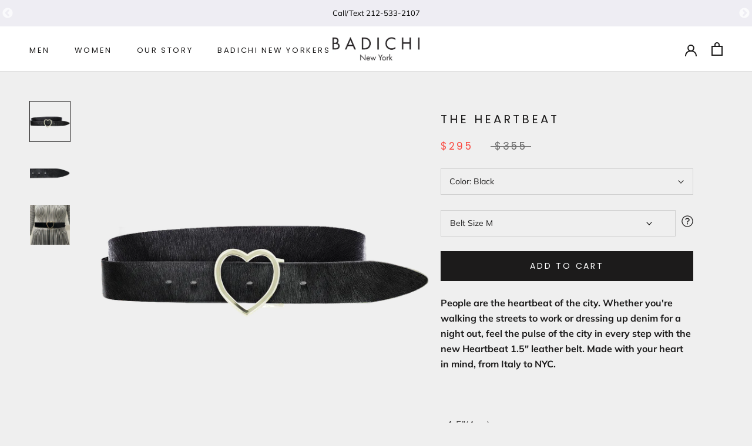

--- FILE ---
content_type: text/html; charset=utf-8
request_url: https://badichibelts.com/products/the-heartbeat
body_size: 43416
content:
<!doctype html>

<html class="no-js" lang="en">
  <head>
    <meta name="google-site-verification" content="HB8oOgImRNVjyRnvJxc3gWTH5HT5UhxQiiVJ8tZQkBU" />
    <meta charset="utf-8">
    <meta http-equiv="X-UA-Compatible" content="IE=edge,chrome=1">
    <meta name="viewport" content="width=device-width, initial-scale=1.0, height=device-height, minimum-scale=1.0, user-scalable=0">
    <meta name="theme-color" content="">
	<!-- Google Tag Manager -->
	<script>(function(w,d,s,l,i){w[l]=w[l]||[];w[l].push({'gtm.start':
	new Date().getTime(),event:'gtm.js'});var f=d.getElementsByTagName(s)[0],
	j=d.createElement(s),dl=l!='dataLayer'?'&l='+l:'';j.async=true;j.src=
	'https://www.googletagmanager.com/gtm.js?id='+i+dl;f.parentNode.insertBefore(j,f);
	})(window,document,'script','dataLayer','GTM-5BG6ZP7');</script>
	<!-- End Google Tag Manager -->
    
<!-- Added by AVADA SEO Suite -->






<meta name="twitter:image" content="http://badichibelts.com/cdn/shop/files/black-hair-coiled-2.png?v=1699864650">
    




<!-- Added by AVADA SEO Suite: Product Structured Data -->
<script type="application/ld+json">{
"@context": "https://schema.org/",
"@type": "Product",
"@id": "8869811061035",
"name": "The Heartbeat",
"description": "People are the heartbeat of the city. Whether you&#39;re walking the streets to work or dressing up denim for a night out, feel the pulse of the city in every step with the new Heartbeat 1.5&quot; leather belt. Made with your heart in mind, from Italy to NYC.  • 1.5&quot;(4cm)• 100% premium leather, made in Italy.• Gold heart shaped buckle ",
"brand": {
  "@type": "Brand",
  "name": "Badichi NYC"
},
"offers": {
  "@type": "AggregateOffer",
  "offerCount": "3",
  "lowPrice": "295.00",
  "highPrice": "295.00",
  "priceCurrency": "USD"
},
"image": [
  "https://badichibelts.com/cdn/shop/files/black-hair-coiled-2.png?v=1699864650",
  "https://badichibelts.com/cdn/shop/files/burgundy-hair.png?v=1699899576",
  "https://badichibelts.com/cdn/shop/files/black-hair-2_0256f4ac-062d-46bd-86ff-6bf37a7cdd4a.png?v=1699899576",
  "https://badichibelts.com/cdn/shop/files/burgundy-hair-2_1e0d02f3-62b3-49a1-817e-77d1540fce16.png?v=1699899576",
  "https://badichibelts.com/cdn/shop/files/zebra-hair.png?v=1699899576",
  "https://badichibelts.com/cdn/shop/files/zebra-hair-2_555b398c-e61c-4168-8074-bdc548cca6bc.png?v=1699899515",
  "https://badichibelts.com/cdn/shop/files/Untitleddesign_6.png?v=1700384185"
],
"releaseDate": "2023-11-13 13:17:21 -0500",
"sku": "The Heartbeat Women Black",
"mpn": "The Heartbeat Women Black"}</script>
<!-- /Added by AVADA SEO Suite --><!-- Added by AVADA SEO Suite: Breadcrumb Structured Data  -->
<script type="application/ld+json">{
  "@context": "https://schema.org",
  "@type": "BreadcrumbList",
  "itemListElement": [{
    "@type": "ListItem",
    "position": 1,
    "name": "Home",
    "item": "https://badichibelts.com"
  }, {
    "@type": "ListItem",
    "position": 2,
    "name": "The Heartbeat",
    "item": "https://badichibelts.com/products/the-heartbeat"
  }]
}
</script>
<!-- Added by AVADA SEO Suite -->


<!-- /Added by AVADA SEO Suite -->
<title>
      The Heartbeat  &ndash; 
    </title>
      <meta name="description" content="People are the heartbeat of the city. Whether you&#39;re walking the streets to work or dressing up denim for a night out, feel the pulse of the city in every step with the new Heartbeat 1.5&quot; leather belt. Made with your heart in mind, from Italy to NYC.    • 1.5&quot;(4cm)• 100% premium leather, made in Italy.• Gold heart shap">
    <link href="https://fonts.googleapis.com/css2?family=Tajawal:wght@200;300;400;500;700&display=swap" rel="stylesheet">
    <link rel="canonical" href="https://badichibelts.com/products/the-heartbeat"><link rel="shortcut icon" href="//badichibelts.com/cdn/shop/files/fav_32x32.png?v=1614301591" type="image/png"><meta property="og:type" content="product">
  <meta property="og:title" content="The Heartbeat"><meta property="og:image" content="http://badichibelts.com/cdn/shop/files/black-hair-coiled-2_grande.png?v=1699864650">
    <meta property="og:image:secure_url" content="https://badichibelts.com/cdn/shop/files/black-hair-coiled-2_grande.png?v=1699864650"><meta property="og:image" content="http://badichibelts.com/cdn/shop/files/burgundy-hair_grande.png?v=1699899576">
    <meta property="og:image:secure_url" content="https://badichibelts.com/cdn/shop/files/burgundy-hair_grande.png?v=1699899576"><meta property="og:image" content="http://badichibelts.com/cdn/shop/files/black-hair-2_0256f4ac-062d-46bd-86ff-6bf37a7cdd4a_grande.png?v=1699899576">
    <meta property="og:image:secure_url" content="https://badichibelts.com/cdn/shop/files/black-hair-2_0256f4ac-062d-46bd-86ff-6bf37a7cdd4a_grande.png?v=1699899576"><meta property="product:price:amount" content="295.00">
  <meta property="product:price:currency" content="USD">
  <meta property="og:description" content="People are the heartbeat of the city. Whether you&#39;re walking the streets to work or dressing up denim for a night out, feel the pulse of the city in every step with the new Heartbeat 1.5&quot; leather belt. Made with your heart in mind, from Italy to NYC.    • 1.5&quot;(4cm)• 100% premium leather, made in Italy.• Gold heart shap">

<meta property="og:url" content="https://badichibelts.com/products/the-heartbeat">
<meta property="og:site_name" content="Badichi NYC"><meta name="twitter:card" content="summary"><meta name="twitter:title" content="The Heartbeat">
  <meta name="twitter:description" content="People are the heartbeat of the city. Whether you&#39;re walking the streets to work or dressing up denim for a night out, feel the pulse of the city in every step with the new Heartbeat 1.5&quot; leather belt. Made with your heart in mind, from Italy to NYC. 
 
• 1.5&quot;(4cm)• 100% premium leather, made in Italy.• Gold heart shaped buckle
 ">
  <meta name="twitter:image" content="https://badichibelts.com/cdn/shop/files/black-hair-coiled-2_600x600_crop_center.png?v=1699864650">

    <script>window.performance && window.performance.mark && window.performance.mark('shopify.content_for_header.start');</script><meta name="google-site-verification" content="Kg6lzNyCGPjBulBHZMhA0wrGqPc2Ki0fuZqMlX1iAHU">
<meta id="shopify-digital-wallet" name="shopify-digital-wallet" content="/25378848853/digital_wallets/dialog">
<meta name="shopify-checkout-api-token" content="62464852066f3e5a9c04190928809caf">
<meta id="in-context-paypal-metadata" data-shop-id="25378848853" data-venmo-supported="false" data-environment="production" data-locale="en_US" data-paypal-v4="true" data-currency="USD">
<link rel="alternate" type="application/json+oembed" href="https://badichibelts.com/products/the-heartbeat.oembed">
<script async="async" src="/checkouts/internal/preloads.js?locale=en-US"></script>
<link rel="preconnect" href="https://shop.app" crossorigin="anonymous">
<script async="async" src="https://shop.app/checkouts/internal/preloads.js?locale=en-US&shop_id=25378848853" crossorigin="anonymous"></script>
<script id="shopify-features" type="application/json">{"accessToken":"62464852066f3e5a9c04190928809caf","betas":["rich-media-storefront-analytics"],"domain":"badichibelts.com","predictiveSearch":true,"shopId":25378848853,"locale":"en"}</script>
<script>var Shopify = Shopify || {};
Shopify.shop = "badichibelts.myshopify.com";
Shopify.locale = "en";
Shopify.currency = {"active":"USD","rate":"1.0"};
Shopify.country = "US";
Shopify.theme = {"name":"Badichi V2.7","id":120248762453,"schema_name":"Prestige","schema_version":"4.5.1","theme_store_id":855,"role":"main"};
Shopify.theme.handle = "null";
Shopify.theme.style = {"id":null,"handle":null};
Shopify.cdnHost = "badichibelts.com/cdn";
Shopify.routes = Shopify.routes || {};
Shopify.routes.root = "/";</script>
<script type="module">!function(o){(o.Shopify=o.Shopify||{}).modules=!0}(window);</script>
<script>!function(o){function n(){var o=[];function n(){o.push(Array.prototype.slice.apply(arguments))}return n.q=o,n}var t=o.Shopify=o.Shopify||{};t.loadFeatures=n(),t.autoloadFeatures=n()}(window);</script>
<script>
  window.ShopifyPay = window.ShopifyPay || {};
  window.ShopifyPay.apiHost = "shop.app\/pay";
  window.ShopifyPay.redirectState = null;
</script>
<script id="shop-js-analytics" type="application/json">{"pageType":"product"}</script>
<script defer="defer" async type="module" src="//badichibelts.com/cdn/shopifycloud/shop-js/modules/v2/client.init-shop-cart-sync_BT-GjEfc.en.esm.js"></script>
<script defer="defer" async type="module" src="//badichibelts.com/cdn/shopifycloud/shop-js/modules/v2/chunk.common_D58fp_Oc.esm.js"></script>
<script defer="defer" async type="module" src="//badichibelts.com/cdn/shopifycloud/shop-js/modules/v2/chunk.modal_xMitdFEc.esm.js"></script>
<script type="module">
  await import("//badichibelts.com/cdn/shopifycloud/shop-js/modules/v2/client.init-shop-cart-sync_BT-GjEfc.en.esm.js");
await import("//badichibelts.com/cdn/shopifycloud/shop-js/modules/v2/chunk.common_D58fp_Oc.esm.js");
await import("//badichibelts.com/cdn/shopifycloud/shop-js/modules/v2/chunk.modal_xMitdFEc.esm.js");

  window.Shopify.SignInWithShop?.initShopCartSync?.({"fedCMEnabled":true,"windoidEnabled":true});

</script>
<script>
  window.Shopify = window.Shopify || {};
  if (!window.Shopify.featureAssets) window.Shopify.featureAssets = {};
  window.Shopify.featureAssets['shop-js'] = {"shop-cart-sync":["modules/v2/client.shop-cart-sync_DZOKe7Ll.en.esm.js","modules/v2/chunk.common_D58fp_Oc.esm.js","modules/v2/chunk.modal_xMitdFEc.esm.js"],"init-fed-cm":["modules/v2/client.init-fed-cm_B6oLuCjv.en.esm.js","modules/v2/chunk.common_D58fp_Oc.esm.js","modules/v2/chunk.modal_xMitdFEc.esm.js"],"shop-cash-offers":["modules/v2/client.shop-cash-offers_D2sdYoxE.en.esm.js","modules/v2/chunk.common_D58fp_Oc.esm.js","modules/v2/chunk.modal_xMitdFEc.esm.js"],"shop-login-button":["modules/v2/client.shop-login-button_QeVjl5Y3.en.esm.js","modules/v2/chunk.common_D58fp_Oc.esm.js","modules/v2/chunk.modal_xMitdFEc.esm.js"],"pay-button":["modules/v2/client.pay-button_DXTOsIq6.en.esm.js","modules/v2/chunk.common_D58fp_Oc.esm.js","modules/v2/chunk.modal_xMitdFEc.esm.js"],"shop-button":["modules/v2/client.shop-button_DQZHx9pm.en.esm.js","modules/v2/chunk.common_D58fp_Oc.esm.js","modules/v2/chunk.modal_xMitdFEc.esm.js"],"avatar":["modules/v2/client.avatar_BTnouDA3.en.esm.js"],"init-windoid":["modules/v2/client.init-windoid_CR1B-cfM.en.esm.js","modules/v2/chunk.common_D58fp_Oc.esm.js","modules/v2/chunk.modal_xMitdFEc.esm.js"],"init-shop-for-new-customer-accounts":["modules/v2/client.init-shop-for-new-customer-accounts_C_vY_xzh.en.esm.js","modules/v2/client.shop-login-button_QeVjl5Y3.en.esm.js","modules/v2/chunk.common_D58fp_Oc.esm.js","modules/v2/chunk.modal_xMitdFEc.esm.js"],"init-shop-email-lookup-coordinator":["modules/v2/client.init-shop-email-lookup-coordinator_BI7n9ZSv.en.esm.js","modules/v2/chunk.common_D58fp_Oc.esm.js","modules/v2/chunk.modal_xMitdFEc.esm.js"],"init-shop-cart-sync":["modules/v2/client.init-shop-cart-sync_BT-GjEfc.en.esm.js","modules/v2/chunk.common_D58fp_Oc.esm.js","modules/v2/chunk.modal_xMitdFEc.esm.js"],"shop-toast-manager":["modules/v2/client.shop-toast-manager_DiYdP3xc.en.esm.js","modules/v2/chunk.common_D58fp_Oc.esm.js","modules/v2/chunk.modal_xMitdFEc.esm.js"],"init-customer-accounts":["modules/v2/client.init-customer-accounts_D9ZNqS-Q.en.esm.js","modules/v2/client.shop-login-button_QeVjl5Y3.en.esm.js","modules/v2/chunk.common_D58fp_Oc.esm.js","modules/v2/chunk.modal_xMitdFEc.esm.js"],"init-customer-accounts-sign-up":["modules/v2/client.init-customer-accounts-sign-up_iGw4briv.en.esm.js","modules/v2/client.shop-login-button_QeVjl5Y3.en.esm.js","modules/v2/chunk.common_D58fp_Oc.esm.js","modules/v2/chunk.modal_xMitdFEc.esm.js"],"shop-follow-button":["modules/v2/client.shop-follow-button_CqMgW2wH.en.esm.js","modules/v2/chunk.common_D58fp_Oc.esm.js","modules/v2/chunk.modal_xMitdFEc.esm.js"],"checkout-modal":["modules/v2/client.checkout-modal_xHeaAweL.en.esm.js","modules/v2/chunk.common_D58fp_Oc.esm.js","modules/v2/chunk.modal_xMitdFEc.esm.js"],"shop-login":["modules/v2/client.shop-login_D91U-Q7h.en.esm.js","modules/v2/chunk.common_D58fp_Oc.esm.js","modules/v2/chunk.modal_xMitdFEc.esm.js"],"lead-capture":["modules/v2/client.lead-capture_BJmE1dJe.en.esm.js","modules/v2/chunk.common_D58fp_Oc.esm.js","modules/v2/chunk.modal_xMitdFEc.esm.js"],"payment-terms":["modules/v2/client.payment-terms_Ci9AEqFq.en.esm.js","modules/v2/chunk.common_D58fp_Oc.esm.js","modules/v2/chunk.modal_xMitdFEc.esm.js"]};
</script>
<script>(function() {
  var isLoaded = false;
  function asyncLoad() {
    if (isLoaded) return;
    isLoaded = true;
    var urls = ["\/\/code.tidio.co\/xerpqqmzud8xaoli0eevcpckrynezxor.js?shop=badichibelts.myshopify.com","\/\/shopify.privy.com\/widget.js?shop=badichibelts.myshopify.com","https:\/\/sliderapp.hulkapps.com\/assets\/js\/slider.js?shop=badichibelts.myshopify.com"];
    for (var i = 0; i < urls.length; i++) {
      var s = document.createElement('script');
      s.type = 'text/javascript';
      s.async = true;
      s.src = urls[i];
      var x = document.getElementsByTagName('script')[0];
      x.parentNode.insertBefore(s, x);
    }
  };
  if(window.attachEvent) {
    window.attachEvent('onload', asyncLoad);
  } else {
    window.addEventListener('load', asyncLoad, false);
  }
})();</script>
<script id="__st">var __st={"a":25378848853,"offset":-18000,"reqid":"e03c628f-b4dd-416b-a14d-75f44427f488-1769273414","pageurl":"badichibelts.com\/products\/the-heartbeat","u":"6b72087fc538","p":"product","rtyp":"product","rid":8869811061035};</script>
<script>window.ShopifyPaypalV4VisibilityTracking = true;</script>
<script id="captcha-bootstrap">!function(){'use strict';const t='contact',e='account',n='new_comment',o=[[t,t],['blogs',n],['comments',n],[t,'customer']],c=[[e,'customer_login'],[e,'guest_login'],[e,'recover_customer_password'],[e,'create_customer']],r=t=>t.map((([t,e])=>`form[action*='/${t}']:not([data-nocaptcha='true']) input[name='form_type'][value='${e}']`)).join(','),a=t=>()=>t?[...document.querySelectorAll(t)].map((t=>t.form)):[];function s(){const t=[...o],e=r(t);return a(e)}const i='password',u='form_key',d=['recaptcha-v3-token','g-recaptcha-response','h-captcha-response',i],f=()=>{try{return window.sessionStorage}catch{return}},m='__shopify_v',_=t=>t.elements[u];function p(t,e,n=!1){try{const o=window.sessionStorage,c=JSON.parse(o.getItem(e)),{data:r}=function(t){const{data:e,action:n}=t;return t[m]||n?{data:e,action:n}:{data:t,action:n}}(c);for(const[e,n]of Object.entries(r))t.elements[e]&&(t.elements[e].value=n);n&&o.removeItem(e)}catch(o){console.error('form repopulation failed',{error:o})}}const l='form_type',E='cptcha';function T(t){t.dataset[E]=!0}const w=window,h=w.document,L='Shopify',v='ce_forms',y='captcha';let A=!1;((t,e)=>{const n=(g='f06e6c50-85a8-45c8-87d0-21a2b65856fe',I='https://cdn.shopify.com/shopifycloud/storefront-forms-hcaptcha/ce_storefront_forms_captcha_hcaptcha.v1.5.2.iife.js',D={infoText:'Protected by hCaptcha',privacyText:'Privacy',termsText:'Terms'},(t,e,n)=>{const o=w[L][v],c=o.bindForm;if(c)return c(t,g,e,D).then(n);var r;o.q.push([[t,g,e,D],n]),r=I,A||(h.body.append(Object.assign(h.createElement('script'),{id:'captcha-provider',async:!0,src:r})),A=!0)});var g,I,D;w[L]=w[L]||{},w[L][v]=w[L][v]||{},w[L][v].q=[],w[L][y]=w[L][y]||{},w[L][y].protect=function(t,e){n(t,void 0,e),T(t)},Object.freeze(w[L][y]),function(t,e,n,w,h,L){const[v,y,A,g]=function(t,e,n){const i=e?o:[],u=t?c:[],d=[...i,...u],f=r(d),m=r(i),_=r(d.filter((([t,e])=>n.includes(e))));return[a(f),a(m),a(_),s()]}(w,h,L),I=t=>{const e=t.target;return e instanceof HTMLFormElement?e:e&&e.form},D=t=>v().includes(t);t.addEventListener('submit',(t=>{const e=I(t);if(!e)return;const n=D(e)&&!e.dataset.hcaptchaBound&&!e.dataset.recaptchaBound,o=_(e),c=g().includes(e)&&(!o||!o.value);(n||c)&&t.preventDefault(),c&&!n&&(function(t){try{if(!f())return;!function(t){const e=f();if(!e)return;const n=_(t);if(!n)return;const o=n.value;o&&e.removeItem(o)}(t);const e=Array.from(Array(32),(()=>Math.random().toString(36)[2])).join('');!function(t,e){_(t)||t.append(Object.assign(document.createElement('input'),{type:'hidden',name:u})),t.elements[u].value=e}(t,e),function(t,e){const n=f();if(!n)return;const o=[...t.querySelectorAll(`input[type='${i}']`)].map((({name:t})=>t)),c=[...d,...o],r={};for(const[a,s]of new FormData(t).entries())c.includes(a)||(r[a]=s);n.setItem(e,JSON.stringify({[m]:1,action:t.action,data:r}))}(t,e)}catch(e){console.error('failed to persist form',e)}}(e),e.submit())}));const S=(t,e)=>{t&&!t.dataset[E]&&(n(t,e.some((e=>e===t))),T(t))};for(const o of['focusin','change'])t.addEventListener(o,(t=>{const e=I(t);D(e)&&S(e,y())}));const B=e.get('form_key'),M=e.get(l),P=B&&M;t.addEventListener('DOMContentLoaded',(()=>{const t=y();if(P)for(const e of t)e.elements[l].value===M&&p(e,B);[...new Set([...A(),...v().filter((t=>'true'===t.dataset.shopifyCaptcha))])].forEach((e=>S(e,t)))}))}(h,new URLSearchParams(w.location.search),n,t,e,['guest_login'])})(!0,!0)}();</script>
<script integrity="sha256-4kQ18oKyAcykRKYeNunJcIwy7WH5gtpwJnB7kiuLZ1E=" data-source-attribution="shopify.loadfeatures" defer="defer" src="//badichibelts.com/cdn/shopifycloud/storefront/assets/storefront/load_feature-a0a9edcb.js" crossorigin="anonymous"></script>
<script crossorigin="anonymous" defer="defer" src="//badichibelts.com/cdn/shopifycloud/storefront/assets/shopify_pay/storefront-65b4c6d7.js?v=20250812"></script>
<script data-source-attribution="shopify.dynamic_checkout.dynamic.init">var Shopify=Shopify||{};Shopify.PaymentButton=Shopify.PaymentButton||{isStorefrontPortableWallets:!0,init:function(){window.Shopify.PaymentButton.init=function(){};var t=document.createElement("script");t.src="https://badichibelts.com/cdn/shopifycloud/portable-wallets/latest/portable-wallets.en.js",t.type="module",document.head.appendChild(t)}};
</script>
<script data-source-attribution="shopify.dynamic_checkout.buyer_consent">
  function portableWalletsHideBuyerConsent(e){var t=document.getElementById("shopify-buyer-consent"),n=document.getElementById("shopify-subscription-policy-button");t&&n&&(t.classList.add("hidden"),t.setAttribute("aria-hidden","true"),n.removeEventListener("click",e))}function portableWalletsShowBuyerConsent(e){var t=document.getElementById("shopify-buyer-consent"),n=document.getElementById("shopify-subscription-policy-button");t&&n&&(t.classList.remove("hidden"),t.removeAttribute("aria-hidden"),n.addEventListener("click",e))}window.Shopify?.PaymentButton&&(window.Shopify.PaymentButton.hideBuyerConsent=portableWalletsHideBuyerConsent,window.Shopify.PaymentButton.showBuyerConsent=portableWalletsShowBuyerConsent);
</script>
<script data-source-attribution="shopify.dynamic_checkout.cart.bootstrap">document.addEventListener("DOMContentLoaded",(function(){function t(){return document.querySelector("shopify-accelerated-checkout-cart, shopify-accelerated-checkout")}if(t())Shopify.PaymentButton.init();else{new MutationObserver((function(e,n){t()&&(Shopify.PaymentButton.init(),n.disconnect())})).observe(document.body,{childList:!0,subtree:!0})}}));
</script>
<link id="shopify-accelerated-checkout-styles" rel="stylesheet" media="screen" href="https://badichibelts.com/cdn/shopifycloud/portable-wallets/latest/accelerated-checkout-backwards-compat.css" crossorigin="anonymous">
<style id="shopify-accelerated-checkout-cart">
        #shopify-buyer-consent {
  margin-top: 1em;
  display: inline-block;
  width: 100%;
}

#shopify-buyer-consent.hidden {
  display: none;
}

#shopify-subscription-policy-button {
  background: none;
  border: none;
  padding: 0;
  text-decoration: underline;
  font-size: inherit;
  cursor: pointer;
}

#shopify-subscription-policy-button::before {
  box-shadow: none;
}

      </style>

<script>window.performance && window.performance.mark && window.performance.mark('shopify.content_for_header.end');</script>

    <link rel="stylesheet" href="//badichibelts.com/cdn/shop/t/41/assets/theme.scss.css?v=80756993017003527721759331594"> 

      <!--  Style.scss    -->
      <link rel="stylesheet" href="//badichibelts.com/cdn/shop/t/41/assets/style.scss?v=65927642164891595251759331593">
     <link rel="stylesheet" href="//badichibelts.com/cdn/shop/t/41/assets/custom.scss.css?v=111603181540343972631632937982">

     <link rel="stylesheet" type="text/css" href="//badichibelts.com/cdn/shop/t/41/assets/slick.css?v=87689297627985197901619010944" />
     <link rel="stylesheet" type="text/css"  href="//badichibelts.com/cdn/shop/t/41/assets/slick-theme.css?v=111566387709569418871619010943" />

    <script defer>
      
      // This allows to expose several variables to the global scope, to be used in scripts
      window.theme = {
        template: "product",
        localeRootUrl: '',
        shopCurrency: "USD",
        moneyFormat: "${{amount}}",
        moneyWithCurrencyFormat: "${{amount}} USD",
        useNativeMultiCurrency: true,
        currencyConversionEnabled: false,
        currencyConversionMoneyFormat: "money_format",
        currencyConversionRoundAmounts: true,
        productImageSize: "natural",
        searchMode: "product,article,page",
        showPageTransition: true,
        showElementStaggering: true,
        showImageZooming: true
      };

      window.languages = {
        cartAddNote: "Add Order Note",
        cartEditNote: "Edit Order Note",
        productImageLoadingError: "This image could not be loaded. Please try to reload the page.",
        productFormAddToCart: "Add to cart",
        productFormUnavailable: "Unavailable",
        productFormSoldOut: "Sold Out",
        shippingEstimatorOneResult: "1 option available:",
        shippingEstimatorMoreResults: "{{count}} options available:",
        shippingEstimatorNoResults: "No shipping could be found"
      };

      window.lazySizesConfig = {
        loadHidden: false,
        hFac: 0.5,
        expFactor: 2,
        ricTimeout: 150,
        lazyClass: 'Image--lazyLoad',
        loadingClass: 'Image--lazyLoading',
        loadedClass: 'Image--lazyLoaded'
      };

      document.documentElement.className = document.documentElement.className.replace('no-js', 'js');
      document.documentElement.style.setProperty('--window-height', window.innerHeight + 'px');

      // We do a quick detection of some features (we could use Modernizr but for so little...)
      (function() {
        document.documentElement.className += ((window.CSS && window.CSS.supports('(position: sticky) or (position: -webkit-sticky)')) ? ' supports-sticky' : ' no-supports-sticky');
        document.documentElement.className += (window.matchMedia('(-moz-touch-enabled: 1), (hover: none)')).matches ? ' no-supports-hover' : ' supports-hover';
      }());

      (function () {
        window.onpageshow = function(event) {
          if (event.persisted) {
            window.location.reload();
          }
        };
      })();
    </script>

    <script src="//badichibelts.com/cdn/shop/t/41/assets/lazysizes.min.js?v=174358363404432586981619010915" async></script>

    
<script src="https://polyfill-fastly.net/v3/polyfill.min.js?unknown=polyfill&features=fetch,Element.prototype.closest,Element.prototype.remove,Element.prototype.classList,Array.prototype.includes,Array.prototype.fill,Object.assign,CustomEvent,IntersectionObserver,IntersectionObserverEntry,URL" defer></script>
    <script src="//badichibelts.com/cdn/shop/t/41/assets/libs.min.js?v=88466822118989791001619010916" defer></script>
    
    <script src="//badichibelts.com/cdn/shop/t/41/assets/theme.min.js?v=54248322502267921061619010953" defer></script>

    <script type="text/javascript" src="//code.jquery.com/jquery-1.11.0.min.js"></script>
    <script type="text/javascript" src="//code.jquery.com/jquery-migrate-1.2.1.min.js"></script>
    <script type="text/javascript" src="//badichibelts.com/cdn/shop/t/41/assets/slick.min.js?v=71779134894361685811619010946" ></script>

    <script src="//ajax.googleapis.com/ajax/libs/jquery/2.2.3/jquery.min.js" type="text/javascript"></script>
    
  <script type="application/ld+json">
  {
    "@context": "http://schema.org",
    "@type": "Product",
  "@id": "https:\/\/badichibelts.com\/products\/the-heartbeat#product",
    "offers": [{
          "@type": "Offer",
          "name": "Black",
          "availability":"https://schema.org/InStock",
          "price": "295.00",
          "priceCurrency": "USD",
          "priceValidUntil": "2026-02-03","sku": "The Heartbeat Women Black","url": "https://badichibelts.com/products/the-heartbeat?variant=47415800365355"
        },
{
          "@type": "Offer",
          "name": "Burgundy",
          "availability":"https://schema.org/InStock",
          "price": "295.00",
          "priceCurrency": "USD",
          "priceValidUntil": "2026-02-03","sku": "The Heartbeat Women Burgundy","url": "https://badichibelts.com/products/the-heartbeat?variant=47415800398123"
        },
{
          "@type": "Offer",
          "name": "Zebra",
          "availability":"https://schema.org/InStock",
          "price": "295.00",
          "priceCurrency": "USD",
          "priceValidUntil": "2026-02-03","sku": "The Heartbeat Women Zebra","url": "https://badichibelts.com/products/the-heartbeat?variant=47415800430891"
        }
],

    "brand": {
      "name": "Badichi NYC"
    },
    "name": "The Heartbeat",
    "description": "People are the heartbeat of the city. Whether you're walking the streets to work or dressing up denim for a night out, feel the pulse of the city in every step with the new Heartbeat 1.5\" leather belt. Made with your heart in mind, from Italy to NYC. \n \n• 1.5\"(4cm)• 100% premium leather, made in Italy.• Gold heart shaped buckle\n ",
    "category": "Belt",
    "url": "https://badichibelts.com/products/the-heartbeat",
    "sku": "The Heartbeat Women Black",
    "image": {
      "@type": "ImageObject",
      "url": "https://badichibelts.com/cdn/shop/files/black-hair-coiled-2_1024x.png?v=1699864650",
      "image": "https://badichibelts.com/cdn/shop/files/black-hair-coiled-2_1024x.png?v=1699864650",
      "name": "Black",
      "width": "1024",
      "height": "1024"
    }
  }
  </script>

    
<!-- Start of Judge.me Core -->
<link rel="dns-prefetch" href="https://cdn.judge.me/">
<script data-cfasync='false' class='jdgm-settings-script'>window.jdgmSettings={"pagination":5,"disable_web_reviews":false,"badge_no_review_text":"No reviews","badge_n_reviews_text":"{{ n }} review/reviews","hide_badge_preview_if_no_reviews":true,"badge_hide_text":false,"enforce_center_preview_badge":false,"widget_title":"Customer Reviews","widget_open_form_text":"Write a review","widget_close_form_text":"Cancel review","widget_refresh_page_text":"Refresh page","widget_summary_text":"Based on {{ number_of_reviews }} review/reviews","widget_no_review_text":"Be the first to write a review","widget_name_field_text":"Display name","widget_verified_name_field_text":"Verified Name (public)","widget_name_placeholder_text":"Display name","widget_required_field_error_text":"This field is required.","widget_email_field_text":"Email address","widget_verified_email_field_text":"Verified Email (private, can not be edited)","widget_email_placeholder_text":"Your email address","widget_email_field_error_text":"Please enter a valid email address.","widget_rating_field_text":"Rating","widget_review_title_field_text":"Review Title","widget_review_title_placeholder_text":"Give your review a title","widget_review_body_field_text":"Review content","widget_review_body_placeholder_text":"Start writing here...","widget_pictures_field_text":"Picture/Video (optional)","widget_submit_review_text":"Submit Review","widget_submit_verified_review_text":"Submit Verified Review","widget_submit_success_msg_with_auto_publish":"Thank you! Please refresh the page in a few moments to see your review. You can remove or edit your review by logging into \u003ca href='https://judge.me/login' target='_blank' rel='nofollow noopener'\u003eJudge.me\u003c/a\u003e","widget_submit_success_msg_no_auto_publish":"Thank you! Your review will be published as soon as it is approved by the shop admin. You can remove or edit your review by logging into \u003ca href='https://judge.me/login' target='_blank' rel='nofollow noopener'\u003eJudge.me\u003c/a\u003e","widget_show_default_reviews_out_of_total_text":"Showing {{ n_reviews_shown }} out of {{ n_reviews }} reviews.","widget_show_all_link_text":"Show all","widget_show_less_link_text":"Show less","widget_author_said_text":"{{ reviewer_name }} said:","widget_days_text":"{{ n }} days ago","widget_weeks_text":"{{ n }} week/weeks ago","widget_months_text":"{{ n }} month/months ago","widget_years_text":"{{ n }} year/years ago","widget_yesterday_text":"Yesterday","widget_today_text":"Today","widget_replied_text":"\u003e\u003e {{ shop_name }} replied:","widget_read_more_text":"Read more","widget_reviewer_name_as_initial":"","widget_rating_filter_color":"#fbcd0a","widget_rating_filter_see_all_text":"See all reviews","widget_sorting_most_recent_text":"Most Recent","widget_sorting_highest_rating_text":"Highest Rating","widget_sorting_lowest_rating_text":"Lowest Rating","widget_sorting_with_pictures_text":"Only Pictures","widget_sorting_most_helpful_text":"Most Helpful","widget_open_question_form_text":"Ask a question","widget_reviews_subtab_text":"Reviews","widget_questions_subtab_text":"Questions","widget_question_label_text":"Question","widget_answer_label_text":"Answer","widget_question_placeholder_text":"Write your question here","widget_submit_question_text":"Submit Question","widget_question_submit_success_text":"Thank you for your question! We will notify you once it gets answered.","verified_badge_text":"Verified","verified_badge_bg_color":"","verified_badge_text_color":"","verified_badge_placement":"left-of-reviewer-name","widget_review_max_height":"","widget_hide_border":false,"widget_social_share":false,"widget_thumb":false,"widget_review_location_show":false,"widget_location_format":"","all_reviews_include_out_of_store_products":true,"all_reviews_out_of_store_text":"(out of store)","all_reviews_pagination":100,"all_reviews_product_name_prefix_text":"about","enable_review_pictures":false,"enable_question_anwser":false,"widget_theme":"default","review_date_format":"mm/dd/yyyy","default_sort_method":"most-recent","widget_product_reviews_subtab_text":"Product Reviews","widget_shop_reviews_subtab_text":"Shop Reviews","widget_other_products_reviews_text":"Reviews for other products","widget_store_reviews_subtab_text":"Store reviews","widget_no_store_reviews_text":"This store hasn't received any reviews yet","widget_web_restriction_product_reviews_text":"This product hasn't received any reviews yet","widget_no_items_text":"No items found","widget_show_more_text":"Show more","widget_write_a_store_review_text":"Write a Store Review","widget_other_languages_heading":"Reviews in Other Languages","widget_translate_review_text":"Translate review to {{ language }}","widget_translating_review_text":"Translating...","widget_show_original_translation_text":"Show original ({{ language }})","widget_translate_review_failed_text":"Review couldn't be translated.","widget_translate_review_retry_text":"Retry","widget_translate_review_try_again_later_text":"Try again later","show_product_url_for_grouped_product":false,"widget_sorting_pictures_first_text":"Pictures First","show_pictures_on_all_rev_page_mobile":false,"show_pictures_on_all_rev_page_desktop":false,"floating_tab_hide_mobile_install_preference":false,"floating_tab_button_name":"★ Reviews","floating_tab_title":"Let customers speak for us","floating_tab_button_color":"","floating_tab_button_background_color":"","floating_tab_url":"","floating_tab_url_enabled":false,"floating_tab_tab_style":"text","all_reviews_text_badge_text":"Customers rate us {{ shop.metafields.judgeme.all_reviews_rating | round: 1 }}/5 based on {{ shop.metafields.judgeme.all_reviews_count }} reviews.","all_reviews_text_badge_text_branded_style":"{{ shop.metafields.judgeme.all_reviews_rating | round: 1 }} out of 5 stars based on {{ shop.metafields.judgeme.all_reviews_count }} reviews","is_all_reviews_text_badge_a_link":false,"show_stars_for_all_reviews_text_badge":false,"all_reviews_text_badge_url":"","all_reviews_text_style":"text","all_reviews_text_color_style":"judgeme_brand_color","all_reviews_text_color":"#108474","all_reviews_text_show_jm_brand":true,"featured_carousel_show_header":true,"featured_carousel_title":"Let customers speak for us","testimonials_carousel_title":"Customers are saying","videos_carousel_title":"Real customer stories","cards_carousel_title":"Customers are saying","featured_carousel_count_text":"from {{ n }} reviews","featured_carousel_add_link_to_all_reviews_page":false,"featured_carousel_url":"","featured_carousel_show_images":true,"featured_carousel_autoslide_interval":5,"featured_carousel_arrows_on_the_sides":false,"featured_carousel_height":250,"featured_carousel_width":80,"featured_carousel_image_size":0,"featured_carousel_image_height":250,"featured_carousel_arrow_color":"#eeeeee","verified_count_badge_style":"vintage","verified_count_badge_orientation":"horizontal","verified_count_badge_color_style":"judgeme_brand_color","verified_count_badge_color":"#108474","is_verified_count_badge_a_link":false,"verified_count_badge_url":"","verified_count_badge_show_jm_brand":true,"widget_rating_preset_default":5,"widget_first_sub_tab":"product-reviews","widget_show_histogram":true,"widget_histogram_use_custom_color":false,"widget_pagination_use_custom_color":false,"widget_star_use_custom_color":false,"widget_verified_badge_use_custom_color":false,"widget_write_review_use_custom_color":false,"picture_reminder_submit_button":"Upload Pictures","enable_review_videos":false,"mute_video_by_default":false,"widget_sorting_videos_first_text":"Videos First","widget_review_pending_text":"Pending","featured_carousel_items_for_large_screen":3,"social_share_options_order":"Facebook,Twitter","remove_microdata_snippet":false,"disable_json_ld":false,"enable_json_ld_products":false,"preview_badge_show_question_text":false,"preview_badge_no_question_text":"No questions","preview_badge_n_question_text":"{{ number_of_questions }} question/questions","qa_badge_show_icon":false,"qa_badge_position":"same-row","remove_judgeme_branding":false,"widget_add_search_bar":false,"widget_search_bar_placeholder":"Search","widget_sorting_verified_only_text":"Verified only","featured_carousel_theme":"default","featured_carousel_show_rating":true,"featured_carousel_show_title":true,"featured_carousel_show_body":true,"featured_carousel_show_date":false,"featured_carousel_show_reviewer":true,"featured_carousel_show_product":false,"featured_carousel_header_background_color":"#108474","featured_carousel_header_text_color":"#ffffff","featured_carousel_name_product_separator":"reviewed","featured_carousel_full_star_background":"#108474","featured_carousel_empty_star_background":"#dadada","featured_carousel_vertical_theme_background":"#f9fafb","featured_carousel_verified_badge_enable":false,"featured_carousel_verified_badge_color":"#108474","featured_carousel_border_style":"round","featured_carousel_review_line_length_limit":3,"featured_carousel_more_reviews_button_text":"Read more reviews","featured_carousel_view_product_button_text":"View product","all_reviews_page_load_reviews_on":"scroll","all_reviews_page_load_more_text":"Load More Reviews","disable_fb_tab_reviews":false,"enable_ajax_cdn_cache":false,"widget_public_name_text":"displayed publicly like","default_reviewer_name":"John Smith","default_reviewer_name_has_non_latin":true,"widget_reviewer_anonymous":"Anonymous","medals_widget_title":"Judge.me Review Medals","medals_widget_background_color":"#f9fafb","medals_widget_position":"footer_all_pages","medals_widget_border_color":"#f9fafb","medals_widget_verified_text_position":"left","medals_widget_use_monochromatic_version":false,"medals_widget_elements_color":"#108474","show_reviewer_avatar":true,"widget_invalid_yt_video_url_error_text":"Not a YouTube video URL","widget_max_length_field_error_text":"Please enter no more than {0} characters.","widget_show_country_flag":false,"widget_show_collected_via_shop_app":true,"widget_verified_by_shop_badge_style":"light","widget_verified_by_shop_text":"Verified by Shop","widget_show_photo_gallery":false,"widget_load_with_code_splitting":true,"widget_ugc_install_preference":false,"widget_ugc_title":"Made by us, Shared by you","widget_ugc_subtitle":"Tag us to see your picture featured in our page","widget_ugc_arrows_color":"#ffffff","widget_ugc_primary_button_text":"Buy Now","widget_ugc_primary_button_background_color":"#108474","widget_ugc_primary_button_text_color":"#ffffff","widget_ugc_primary_button_border_width":"0","widget_ugc_primary_button_border_style":"none","widget_ugc_primary_button_border_color":"#108474","widget_ugc_primary_button_border_radius":"25","widget_ugc_secondary_button_text":"Load More","widget_ugc_secondary_button_background_color":"#ffffff","widget_ugc_secondary_button_text_color":"#108474","widget_ugc_secondary_button_border_width":"2","widget_ugc_secondary_button_border_style":"solid","widget_ugc_secondary_button_border_color":"#108474","widget_ugc_secondary_button_border_radius":"25","widget_ugc_reviews_button_text":"View Reviews","widget_ugc_reviews_button_background_color":"#ffffff","widget_ugc_reviews_button_text_color":"#108474","widget_ugc_reviews_button_border_width":"2","widget_ugc_reviews_button_border_style":"solid","widget_ugc_reviews_button_border_color":"#108474","widget_ugc_reviews_button_border_radius":"25","widget_ugc_reviews_button_link_to":"judgeme-reviews-page","widget_ugc_show_post_date":true,"widget_ugc_max_width":"800","widget_rating_metafield_value_type":true,"widget_primary_color":"#108474","widget_enable_secondary_color":false,"widget_secondary_color":"#edf5f5","widget_summary_average_rating_text":"{{ average_rating }} out of 5","widget_media_grid_title":"Customer photos \u0026 videos","widget_media_grid_see_more_text":"See more","widget_round_style":false,"widget_show_product_medals":true,"widget_verified_by_judgeme_text":"Verified by Judge.me","widget_show_store_medals":true,"widget_verified_by_judgeme_text_in_store_medals":"Verified by Judge.me","widget_media_field_exceed_quantity_message":"Sorry, we can only accept {{ max_media }} for one review.","widget_media_field_exceed_limit_message":"{{ file_name }} is too large, please select a {{ media_type }} less than {{ size_limit }}MB.","widget_review_submitted_text":"Review Submitted!","widget_question_submitted_text":"Question Submitted!","widget_close_form_text_question":"Cancel","widget_write_your_answer_here_text":"Write your answer here","widget_enabled_branded_link":true,"widget_show_collected_by_judgeme":false,"widget_reviewer_name_color":"","widget_write_review_text_color":"","widget_write_review_bg_color":"","widget_collected_by_judgeme_text":"collected by Judge.me","widget_pagination_type":"standard","widget_load_more_text":"Load More","widget_load_more_color":"#108474","widget_full_review_text":"Full Review","widget_read_more_reviews_text":"Read More Reviews","widget_read_questions_text":"Read Questions","widget_questions_and_answers_text":"Questions \u0026 Answers","widget_verified_by_text":"Verified by","widget_verified_text":"Verified","widget_number_of_reviews_text":"{{ number_of_reviews }} reviews","widget_back_button_text":"Back","widget_next_button_text":"Next","widget_custom_forms_filter_button":"Filters","custom_forms_style":"vertical","widget_show_review_information":false,"how_reviews_are_collected":"How reviews are collected?","widget_show_review_keywords":false,"widget_gdpr_statement":"How we use your data: We'll only contact you about the review you left, and only if necessary. By submitting your review, you agree to Judge.me's \u003ca href='https://judge.me/terms' target='_blank' rel='nofollow noopener'\u003eterms\u003c/a\u003e, \u003ca href='https://judge.me/privacy' target='_blank' rel='nofollow noopener'\u003eprivacy\u003c/a\u003e and \u003ca href='https://judge.me/content-policy' target='_blank' rel='nofollow noopener'\u003econtent\u003c/a\u003e policies.","widget_multilingual_sorting_enabled":false,"widget_translate_review_content_enabled":false,"widget_translate_review_content_method":"manual","popup_widget_review_selection":"automatically_with_pictures","popup_widget_round_border_style":true,"popup_widget_show_title":true,"popup_widget_show_body":true,"popup_widget_show_reviewer":false,"popup_widget_show_product":true,"popup_widget_show_pictures":true,"popup_widget_use_review_picture":true,"popup_widget_show_on_home_page":true,"popup_widget_show_on_product_page":true,"popup_widget_show_on_collection_page":true,"popup_widget_show_on_cart_page":true,"popup_widget_position":"bottom_left","popup_widget_first_review_delay":5,"popup_widget_duration":5,"popup_widget_interval":5,"popup_widget_review_count":5,"popup_widget_hide_on_mobile":true,"review_snippet_widget_round_border_style":true,"review_snippet_widget_card_color":"#FFFFFF","review_snippet_widget_slider_arrows_background_color":"#FFFFFF","review_snippet_widget_slider_arrows_color":"#000000","review_snippet_widget_star_color":"#108474","show_product_variant":false,"all_reviews_product_variant_label_text":"Variant: ","widget_show_verified_branding":false,"widget_ai_summary_title":"Customers say","widget_ai_summary_disclaimer":"AI-powered review summary based on recent customer reviews","widget_show_ai_summary":false,"widget_show_ai_summary_bg":false,"widget_show_review_title_input":true,"redirect_reviewers_invited_via_email":"review_widget","request_store_review_after_product_review":false,"request_review_other_products_in_order":false,"review_form_color_scheme":"default","review_form_corner_style":"square","review_form_star_color":{},"review_form_text_color":"#333333","review_form_background_color":"#ffffff","review_form_field_background_color":"#fafafa","review_form_button_color":{},"review_form_button_text_color":"#ffffff","review_form_modal_overlay_color":"#000000","review_content_screen_title_text":"How would you rate this product?","review_content_introduction_text":"We would love it if you would share a bit about your experience.","store_review_form_title_text":"How would you rate this store?","store_review_form_introduction_text":"We would love it if you would share a bit about your experience.","show_review_guidance_text":true,"one_star_review_guidance_text":"Poor","five_star_review_guidance_text":"Great","customer_information_screen_title_text":"About you","customer_information_introduction_text":"Please tell us more about you.","custom_questions_screen_title_text":"Your experience in more detail","custom_questions_introduction_text":"Here are a few questions to help us understand more about your experience.","review_submitted_screen_title_text":"Thanks for your review!","review_submitted_screen_thank_you_text":"We are processing it and it will appear on the store soon.","review_submitted_screen_email_verification_text":"Please confirm your email by clicking the link we just sent you. This helps us keep reviews authentic.","review_submitted_request_store_review_text":"Would you like to share your experience of shopping with us?","review_submitted_review_other_products_text":"Would you like to review these products?","store_review_screen_title_text":"Would you like to share your experience of shopping with us?","store_review_introduction_text":"We value your feedback and use it to improve. Please share any thoughts or suggestions you have.","reviewer_media_screen_title_picture_text":"Share a picture","reviewer_media_introduction_picture_text":"Upload a photo to support your review.","reviewer_media_screen_title_video_text":"Share a video","reviewer_media_introduction_video_text":"Upload a video to support your review.","reviewer_media_screen_title_picture_or_video_text":"Share a picture or video","reviewer_media_introduction_picture_or_video_text":"Upload a photo or video to support your review.","reviewer_media_youtube_url_text":"Paste your Youtube URL here","advanced_settings_next_step_button_text":"Next","advanced_settings_close_review_button_text":"Close","modal_write_review_flow":false,"write_review_flow_required_text":"Required","write_review_flow_privacy_message_text":"We respect your privacy.","write_review_flow_anonymous_text":"Post review as anonymous","write_review_flow_visibility_text":"This won't be visible to other customers.","write_review_flow_multiple_selection_help_text":"Select as many as you like","write_review_flow_single_selection_help_text":"Select one option","write_review_flow_required_field_error_text":"This field is required","write_review_flow_invalid_email_error_text":"Please enter a valid email address","write_review_flow_max_length_error_text":"Max. {{ max_length }} characters.","write_review_flow_media_upload_text":"\u003cb\u003eClick to upload\u003c/b\u003e or drag and drop","write_review_flow_gdpr_statement":"We'll only contact you about your review if necessary. By submitting your review, you agree to our \u003ca href='https://judge.me/terms' target='_blank' rel='nofollow noopener'\u003eterms and conditions\u003c/a\u003e and \u003ca href='https://judge.me/privacy' target='_blank' rel='nofollow noopener'\u003eprivacy policy\u003c/a\u003e.","rating_only_reviews_enabled":false,"show_negative_reviews_help_screen":false,"new_review_flow_help_screen_rating_threshold":3,"negative_review_resolution_screen_title_text":"Tell us more","negative_review_resolution_text":"Your experience matters to us. If there were issues with your purchase, we're here to help. Feel free to reach out to us, we'd love the opportunity to make things right.","negative_review_resolution_button_text":"Contact us","negative_review_resolution_proceed_with_review_text":"Leave a review","negative_review_resolution_subject":"Issue with purchase from {{ shop_name }}.{{ order_name }}","preview_badge_collection_page_install_status":false,"widget_review_custom_css":"","preview_badge_custom_css":"","preview_badge_stars_count":"5-stars","featured_carousel_custom_css":"","floating_tab_custom_css":"","all_reviews_widget_custom_css":"","medals_widget_custom_css":"","verified_badge_custom_css":"","all_reviews_text_custom_css":"","transparency_badges_collected_via_store_invite":false,"transparency_badges_from_another_provider":false,"transparency_badges_collected_from_store_visitor":false,"transparency_badges_collected_by_verified_review_provider":false,"transparency_badges_earned_reward":false,"transparency_badges_collected_via_store_invite_text":"Review collected via store invitation","transparency_badges_from_another_provider_text":"Review collected from another provider","transparency_badges_collected_from_store_visitor_text":"Review collected from a store visitor","transparency_badges_written_in_google_text":"Review written in Google","transparency_badges_written_in_etsy_text":"Review written in Etsy","transparency_badges_written_in_shop_app_text":"Review written in Shop App","transparency_badges_earned_reward_text":"Review earned a reward for future purchase","product_review_widget_per_page":10,"widget_store_review_label_text":"Review about the store","checkout_comment_extension_title_on_product_page":"Customer Comments","checkout_comment_extension_num_latest_comment_show":5,"checkout_comment_extension_format":"name_and_timestamp","checkout_comment_customer_name":"last_initial","checkout_comment_comment_notification":true,"preview_badge_collection_page_install_preference":true,"preview_badge_home_page_install_preference":false,"preview_badge_product_page_install_preference":true,"review_widget_install_preference":"","review_carousel_install_preference":false,"floating_reviews_tab_install_preference":"none","verified_reviews_count_badge_install_preference":false,"all_reviews_text_install_preference":false,"review_widget_best_location":true,"judgeme_medals_install_preference":false,"review_widget_revamp_enabled":false,"review_widget_qna_enabled":false,"review_widget_header_theme":"minimal","review_widget_widget_title_enabled":true,"review_widget_header_text_size":"medium","review_widget_header_text_weight":"regular","review_widget_average_rating_style":"compact","review_widget_bar_chart_enabled":true,"review_widget_bar_chart_type":"numbers","review_widget_bar_chart_style":"standard","review_widget_expanded_media_gallery_enabled":false,"review_widget_reviews_section_theme":"standard","review_widget_image_style":"thumbnails","review_widget_review_image_ratio":"square","review_widget_stars_size":"medium","review_widget_verified_badge":"standard_text","review_widget_review_title_text_size":"medium","review_widget_review_text_size":"medium","review_widget_review_text_length":"medium","review_widget_number_of_columns_desktop":3,"review_widget_carousel_transition_speed":5,"review_widget_custom_questions_answers_display":"always","review_widget_button_text_color":"#FFFFFF","review_widget_text_color":"#000000","review_widget_lighter_text_color":"#7B7B7B","review_widget_corner_styling":"soft","review_widget_review_word_singular":"review","review_widget_review_word_plural":"reviews","review_widget_voting_label":"Helpful?","review_widget_shop_reply_label":"Reply from {{ shop_name }}:","review_widget_filters_title":"Filters","qna_widget_question_word_singular":"Question","qna_widget_question_word_plural":"Questions","qna_widget_answer_reply_label":"Answer from {{ answerer_name }}:","qna_content_screen_title_text":"Ask a question about this product","qna_widget_question_required_field_error_text":"Please enter your question.","qna_widget_flow_gdpr_statement":"We'll only contact you about your question if necessary. By submitting your question, you agree to our \u003ca href='https://judge.me/terms' target='_blank' rel='nofollow noopener'\u003eterms and conditions\u003c/a\u003e and \u003ca href='https://judge.me/privacy' target='_blank' rel='nofollow noopener'\u003eprivacy policy\u003c/a\u003e.","qna_widget_question_submitted_text":"Thanks for your question!","qna_widget_close_form_text_question":"Close","qna_widget_question_submit_success_text":"We’ll notify you by email when your question is answered.","all_reviews_widget_v2025_enabled":false,"all_reviews_widget_v2025_header_theme":"default","all_reviews_widget_v2025_widget_title_enabled":true,"all_reviews_widget_v2025_header_text_size":"medium","all_reviews_widget_v2025_header_text_weight":"regular","all_reviews_widget_v2025_average_rating_style":"compact","all_reviews_widget_v2025_bar_chart_enabled":true,"all_reviews_widget_v2025_bar_chart_type":"numbers","all_reviews_widget_v2025_bar_chart_style":"standard","all_reviews_widget_v2025_expanded_media_gallery_enabled":false,"all_reviews_widget_v2025_show_store_medals":true,"all_reviews_widget_v2025_show_photo_gallery":true,"all_reviews_widget_v2025_show_review_keywords":false,"all_reviews_widget_v2025_show_ai_summary":false,"all_reviews_widget_v2025_show_ai_summary_bg":false,"all_reviews_widget_v2025_add_search_bar":false,"all_reviews_widget_v2025_default_sort_method":"most-recent","all_reviews_widget_v2025_reviews_per_page":10,"all_reviews_widget_v2025_reviews_section_theme":"default","all_reviews_widget_v2025_image_style":"thumbnails","all_reviews_widget_v2025_review_image_ratio":"square","all_reviews_widget_v2025_stars_size":"medium","all_reviews_widget_v2025_verified_badge":"bold_badge","all_reviews_widget_v2025_review_title_text_size":"medium","all_reviews_widget_v2025_review_text_size":"medium","all_reviews_widget_v2025_review_text_length":"medium","all_reviews_widget_v2025_number_of_columns_desktop":3,"all_reviews_widget_v2025_carousel_transition_speed":5,"all_reviews_widget_v2025_custom_questions_answers_display":"always","all_reviews_widget_v2025_show_product_variant":false,"all_reviews_widget_v2025_show_reviewer_avatar":true,"all_reviews_widget_v2025_reviewer_name_as_initial":"","all_reviews_widget_v2025_review_location_show":false,"all_reviews_widget_v2025_location_format":"","all_reviews_widget_v2025_show_country_flag":false,"all_reviews_widget_v2025_verified_by_shop_badge_style":"light","all_reviews_widget_v2025_social_share":false,"all_reviews_widget_v2025_social_share_options_order":"Facebook,Twitter,LinkedIn,Pinterest","all_reviews_widget_v2025_pagination_type":"standard","all_reviews_widget_v2025_button_text_color":"#FFFFFF","all_reviews_widget_v2025_text_color":"#000000","all_reviews_widget_v2025_lighter_text_color":"#7B7B7B","all_reviews_widget_v2025_corner_styling":"soft","all_reviews_widget_v2025_title":"Customer reviews","all_reviews_widget_v2025_ai_summary_title":"Customers say about this store","all_reviews_widget_v2025_no_review_text":"Be the first to write a review","platform":"shopify","branding_url":"https://app.judge.me/reviews/stores/badichibelts.com","branding_text":"Powered by Judge.me","locale":"en","reply_name":"Badichi NYC","widget_version":"2.1","footer":true,"autopublish":true,"review_dates":true,"enable_custom_form":false,"shop_use_review_site":true,"shop_locale":"en","enable_multi_locales_translations":false,"show_review_title_input":true,"review_verification_email_status":"always","can_be_branded":true,"reply_name_text":"Badichi NYC"};</script> <style class='jdgm-settings-style'>.jdgm-xx{left:0}.jdgm-histogram .jdgm-histogram__bar-content{background:#fbcd0a}.jdgm-histogram .jdgm-histogram__bar:after{background:#fbcd0a}.jdgm-prev-badge[data-average-rating='0.00']{display:none !important}.jdgm-author-all-initials{display:none !important}.jdgm-author-last-initial{display:none !important}.jdgm-rev-widg__title{visibility:hidden}.jdgm-rev-widg__summary-text{visibility:hidden}.jdgm-prev-badge__text{visibility:hidden}.jdgm-rev__replier:before{content:'Badichi NYC'}.jdgm-rev__prod-link-prefix:before{content:'about'}.jdgm-rev__variant-label:before{content:'Variant: '}.jdgm-rev__out-of-store-text:before{content:'(out of store)'}@media only screen and (min-width: 768px){.jdgm-rev__pics .jdgm-rev_all-rev-page-picture-separator,.jdgm-rev__pics .jdgm-rev__product-picture{display:none}}@media only screen and (max-width: 768px){.jdgm-rev__pics .jdgm-rev_all-rev-page-picture-separator,.jdgm-rev__pics .jdgm-rev__product-picture{display:none}}.jdgm-preview-badge[data-template="index"]{display:none !important}.jdgm-verified-count-badget[data-from-snippet="true"]{display:none !important}.jdgm-carousel-wrapper[data-from-snippet="true"]{display:none !important}.jdgm-all-reviews-text[data-from-snippet="true"]{display:none !important}.jdgm-medals-section[data-from-snippet="true"]{display:none !important}.jdgm-ugc-media-wrapper[data-from-snippet="true"]{display:none !important}.jdgm-rev__transparency-badge[data-badge-type="review_collected_via_store_invitation"]{display:none !important}.jdgm-rev__transparency-badge[data-badge-type="review_collected_from_another_provider"]{display:none !important}.jdgm-rev__transparency-badge[data-badge-type="review_collected_from_store_visitor"]{display:none !important}.jdgm-rev__transparency-badge[data-badge-type="review_written_in_etsy"]{display:none !important}.jdgm-rev__transparency-badge[data-badge-type="review_written_in_google_business"]{display:none !important}.jdgm-rev__transparency-badge[data-badge-type="review_written_in_shop_app"]{display:none !important}.jdgm-rev__transparency-badge[data-badge-type="review_earned_for_future_purchase"]{display:none !important}
</style> <style class='jdgm-settings-style'></style>

  
  
  
  <style class='jdgm-miracle-styles'>
  @-webkit-keyframes jdgm-spin{0%{-webkit-transform:rotate(0deg);-ms-transform:rotate(0deg);transform:rotate(0deg)}100%{-webkit-transform:rotate(359deg);-ms-transform:rotate(359deg);transform:rotate(359deg)}}@keyframes jdgm-spin{0%{-webkit-transform:rotate(0deg);-ms-transform:rotate(0deg);transform:rotate(0deg)}100%{-webkit-transform:rotate(359deg);-ms-transform:rotate(359deg);transform:rotate(359deg)}}@font-face{font-family:'JudgemeStar';src:url("[data-uri]") format("woff");font-weight:normal;font-style:normal}.jdgm-star{font-family:'JudgemeStar';display:inline !important;text-decoration:none !important;padding:0 4px 0 0 !important;margin:0 !important;font-weight:bold;opacity:1;-webkit-font-smoothing:antialiased;-moz-osx-font-smoothing:grayscale}.jdgm-star:hover{opacity:1}.jdgm-star:last-of-type{padding:0 !important}.jdgm-star.jdgm--on:before{content:"\e000"}.jdgm-star.jdgm--off:before{content:"\e001"}.jdgm-star.jdgm--half:before{content:"\e002"}.jdgm-widget *{margin:0;line-height:1.4;-webkit-box-sizing:border-box;-moz-box-sizing:border-box;box-sizing:border-box;-webkit-overflow-scrolling:touch}.jdgm-hidden{display:none !important;visibility:hidden !important}.jdgm-temp-hidden{display:none}.jdgm-spinner{width:40px;height:40px;margin:auto;border-radius:50%;border-top:2px solid #eee;border-right:2px solid #eee;border-bottom:2px solid #eee;border-left:2px solid #ccc;-webkit-animation:jdgm-spin 0.8s infinite linear;animation:jdgm-spin 0.8s infinite linear}.jdgm-prev-badge{display:block !important}

</style>


  
  
   


<script data-cfasync='false' class='jdgm-script'>
!function(e){window.jdgm=window.jdgm||{},jdgm.CDN_HOST="https://cdn.judge.me/",
jdgm.docReady=function(d){(e.attachEvent?"complete"===e.readyState:"loading"!==e.readyState)?
setTimeout(d,0):e.addEventListener("DOMContentLoaded",d)},jdgm.loadCSS=function(d,t,o,s){
!o&&jdgm.loadCSS.requestedUrls.indexOf(d)>=0||(jdgm.loadCSS.requestedUrls.push(d),
(s=e.createElement("link")).rel="stylesheet",s.class="jdgm-stylesheet",s.media="nope!",
s.href=d,s.onload=function(){this.media="all",t&&setTimeout(t)},e.body.appendChild(s))},
jdgm.loadCSS.requestedUrls=[],jdgm.docReady(function(){(window.jdgmLoadCSS||e.querySelectorAll(
".jdgm-widget, .jdgm-all-reviews-page").length>0)&&(jdgmSettings.widget_load_with_code_splitting?
parseFloat(jdgmSettings.widget_version)>=3?jdgm.loadCSS(jdgm.CDN_HOST+"widget_v3/base.css"):
jdgm.loadCSS(jdgm.CDN_HOST+"widget/base.css"):jdgm.loadCSS(jdgm.CDN_HOST+"shopify_v2.css"))})}(document);
</script>
<script async data-cfasync="false" type="text/javascript" src="https://cdn.judge.me/loader.js"></script>

<noscript><link rel="stylesheet" type="text/css" media="all" href="https://cdn.judge.me/shopify_v2.css"></noscript>
<!-- End of Judge.me Core -->








<script src="https://cdn.shopify.com/extensions/019b97b0-6350-7631-8123-95494b086580/socialwidget-instafeed-78/assets/social-widget.min.js" type="text/javascript" defer="defer"></script>
<link href="https://monorail-edge.shopifysvc.com" rel="dns-prefetch">
<script>(function(){if ("sendBeacon" in navigator && "performance" in window) {try {var session_token_from_headers = performance.getEntriesByType('navigation')[0].serverTiming.find(x => x.name == '_s').description;} catch {var session_token_from_headers = undefined;}var session_cookie_matches = document.cookie.match(/_shopify_s=([^;]*)/);var session_token_from_cookie = session_cookie_matches && session_cookie_matches.length === 2 ? session_cookie_matches[1] : "";var session_token = session_token_from_headers || session_token_from_cookie || "";function handle_abandonment_event(e) {var entries = performance.getEntries().filter(function(entry) {return /monorail-edge.shopifysvc.com/.test(entry.name);});if (!window.abandonment_tracked && entries.length === 0) {window.abandonment_tracked = true;var currentMs = Date.now();var navigation_start = performance.timing.navigationStart;var payload = {shop_id: 25378848853,url: window.location.href,navigation_start,duration: currentMs - navigation_start,session_token,page_type: "product"};window.navigator.sendBeacon("https://monorail-edge.shopifysvc.com/v1/produce", JSON.stringify({schema_id: "online_store_buyer_site_abandonment/1.1",payload: payload,metadata: {event_created_at_ms: currentMs,event_sent_at_ms: currentMs}}));}}window.addEventListener('pagehide', handle_abandonment_event);}}());</script>
<script id="web-pixels-manager-setup">(function e(e,d,r,n,o){if(void 0===o&&(o={}),!Boolean(null===(a=null===(i=window.Shopify)||void 0===i?void 0:i.analytics)||void 0===a?void 0:a.replayQueue)){var i,a;window.Shopify=window.Shopify||{};var t=window.Shopify;t.analytics=t.analytics||{};var s=t.analytics;s.replayQueue=[],s.publish=function(e,d,r){return s.replayQueue.push([e,d,r]),!0};try{self.performance.mark("wpm:start")}catch(e){}var l=function(){var e={modern:/Edge?\/(1{2}[4-9]|1[2-9]\d|[2-9]\d{2}|\d{4,})\.\d+(\.\d+|)|Firefox\/(1{2}[4-9]|1[2-9]\d|[2-9]\d{2}|\d{4,})\.\d+(\.\d+|)|Chrom(ium|e)\/(9{2}|\d{3,})\.\d+(\.\d+|)|(Maci|X1{2}).+ Version\/(15\.\d+|(1[6-9]|[2-9]\d|\d{3,})\.\d+)([,.]\d+|)( \(\w+\)|)( Mobile\/\w+|) Safari\/|Chrome.+OPR\/(9{2}|\d{3,})\.\d+\.\d+|(CPU[ +]OS|iPhone[ +]OS|CPU[ +]iPhone|CPU IPhone OS|CPU iPad OS)[ +]+(15[._]\d+|(1[6-9]|[2-9]\d|\d{3,})[._]\d+)([._]\d+|)|Android:?[ /-](13[3-9]|1[4-9]\d|[2-9]\d{2}|\d{4,})(\.\d+|)(\.\d+|)|Android.+Firefox\/(13[5-9]|1[4-9]\d|[2-9]\d{2}|\d{4,})\.\d+(\.\d+|)|Android.+Chrom(ium|e)\/(13[3-9]|1[4-9]\d|[2-9]\d{2}|\d{4,})\.\d+(\.\d+|)|SamsungBrowser\/([2-9]\d|\d{3,})\.\d+/,legacy:/Edge?\/(1[6-9]|[2-9]\d|\d{3,})\.\d+(\.\d+|)|Firefox\/(5[4-9]|[6-9]\d|\d{3,})\.\d+(\.\d+|)|Chrom(ium|e)\/(5[1-9]|[6-9]\d|\d{3,})\.\d+(\.\d+|)([\d.]+$|.*Safari\/(?![\d.]+ Edge\/[\d.]+$))|(Maci|X1{2}).+ Version\/(10\.\d+|(1[1-9]|[2-9]\d|\d{3,})\.\d+)([,.]\d+|)( \(\w+\)|)( Mobile\/\w+|) Safari\/|Chrome.+OPR\/(3[89]|[4-9]\d|\d{3,})\.\d+\.\d+|(CPU[ +]OS|iPhone[ +]OS|CPU[ +]iPhone|CPU IPhone OS|CPU iPad OS)[ +]+(10[._]\d+|(1[1-9]|[2-9]\d|\d{3,})[._]\d+)([._]\d+|)|Android:?[ /-](13[3-9]|1[4-9]\d|[2-9]\d{2}|\d{4,})(\.\d+|)(\.\d+|)|Mobile Safari.+OPR\/([89]\d|\d{3,})\.\d+\.\d+|Android.+Firefox\/(13[5-9]|1[4-9]\d|[2-9]\d{2}|\d{4,})\.\d+(\.\d+|)|Android.+Chrom(ium|e)\/(13[3-9]|1[4-9]\d|[2-9]\d{2}|\d{4,})\.\d+(\.\d+|)|Android.+(UC? ?Browser|UCWEB|U3)[ /]?(15\.([5-9]|\d{2,})|(1[6-9]|[2-9]\d|\d{3,})\.\d+)\.\d+|SamsungBrowser\/(5\.\d+|([6-9]|\d{2,})\.\d+)|Android.+MQ{2}Browser\/(14(\.(9|\d{2,})|)|(1[5-9]|[2-9]\d|\d{3,})(\.\d+|))(\.\d+|)|K[Aa][Ii]OS\/(3\.\d+|([4-9]|\d{2,})\.\d+)(\.\d+|)/},d=e.modern,r=e.legacy,n=navigator.userAgent;return n.match(d)?"modern":n.match(r)?"legacy":"unknown"}(),u="modern"===l?"modern":"legacy",c=(null!=n?n:{modern:"",legacy:""})[u],f=function(e){return[e.baseUrl,"/wpm","/b",e.hashVersion,"modern"===e.buildTarget?"m":"l",".js"].join("")}({baseUrl:d,hashVersion:r,buildTarget:u}),m=function(e){var d=e.version,r=e.bundleTarget,n=e.surface,o=e.pageUrl,i=e.monorailEndpoint;return{emit:function(e){var a=e.status,t=e.errorMsg,s=(new Date).getTime(),l=JSON.stringify({metadata:{event_sent_at_ms:s},events:[{schema_id:"web_pixels_manager_load/3.1",payload:{version:d,bundle_target:r,page_url:o,status:a,surface:n,error_msg:t},metadata:{event_created_at_ms:s}}]});if(!i)return console&&console.warn&&console.warn("[Web Pixels Manager] No Monorail endpoint provided, skipping logging."),!1;try{return self.navigator.sendBeacon.bind(self.navigator)(i,l)}catch(e){}var u=new XMLHttpRequest;try{return u.open("POST",i,!0),u.setRequestHeader("Content-Type","text/plain"),u.send(l),!0}catch(e){return console&&console.warn&&console.warn("[Web Pixels Manager] Got an unhandled error while logging to Monorail."),!1}}}}({version:r,bundleTarget:l,surface:e.surface,pageUrl:self.location.href,monorailEndpoint:e.monorailEndpoint});try{o.browserTarget=l,function(e){var d=e.src,r=e.async,n=void 0===r||r,o=e.onload,i=e.onerror,a=e.sri,t=e.scriptDataAttributes,s=void 0===t?{}:t,l=document.createElement("script"),u=document.querySelector("head"),c=document.querySelector("body");if(l.async=n,l.src=d,a&&(l.integrity=a,l.crossOrigin="anonymous"),s)for(var f in s)if(Object.prototype.hasOwnProperty.call(s,f))try{l.dataset[f]=s[f]}catch(e){}if(o&&l.addEventListener("load",o),i&&l.addEventListener("error",i),u)u.appendChild(l);else{if(!c)throw new Error("Did not find a head or body element to append the script");c.appendChild(l)}}({src:f,async:!0,onload:function(){if(!function(){var e,d;return Boolean(null===(d=null===(e=window.Shopify)||void 0===e?void 0:e.analytics)||void 0===d?void 0:d.initialized)}()){var d=window.webPixelsManager.init(e)||void 0;if(d){var r=window.Shopify.analytics;r.replayQueue.forEach((function(e){var r=e[0],n=e[1],o=e[2];d.publishCustomEvent(r,n,o)})),r.replayQueue=[],r.publish=d.publishCustomEvent,r.visitor=d.visitor,r.initialized=!0}}},onerror:function(){return m.emit({status:"failed",errorMsg:"".concat(f," has failed to load")})},sri:function(e){var d=/^sha384-[A-Za-z0-9+/=]+$/;return"string"==typeof e&&d.test(e)}(c)?c:"",scriptDataAttributes:o}),m.emit({status:"loading"})}catch(e){m.emit({status:"failed",errorMsg:(null==e?void 0:e.message)||"Unknown error"})}}})({shopId: 25378848853,storefrontBaseUrl: "https://badichibelts.com",extensionsBaseUrl: "https://extensions.shopifycdn.com/cdn/shopifycloud/web-pixels-manager",monorailEndpoint: "https://monorail-edge.shopifysvc.com/unstable/produce_batch",surface: "storefront-renderer",enabledBetaFlags: ["2dca8a86"],webPixelsConfigList: [{"id":"1415184683","configuration":"{\"webPixelName\":\"Judge.me\"}","eventPayloadVersion":"v1","runtimeContext":"STRICT","scriptVersion":"34ad157958823915625854214640f0bf","type":"APP","apiClientId":683015,"privacyPurposes":["ANALYTICS"],"dataSharingAdjustments":{"protectedCustomerApprovalScopes":["read_customer_email","read_customer_name","read_customer_personal_data","read_customer_phone"]}},{"id":"883917099","configuration":"{\"config\":\"{\\\"pixel_id\\\":\\\"GT-MK95SP4\\\",\\\"target_country\\\":\\\"US\\\",\\\"gtag_events\\\":[{\\\"type\\\":\\\"purchase\\\",\\\"action_label\\\":\\\"MC-4NXSPKN1PZ\\\"},{\\\"type\\\":\\\"page_view\\\",\\\"action_label\\\":\\\"MC-4NXSPKN1PZ\\\"},{\\\"type\\\":\\\"view_item\\\",\\\"action_label\\\":\\\"MC-4NXSPKN1PZ\\\"}],\\\"enable_monitoring_mode\\\":false}\"}","eventPayloadVersion":"v1","runtimeContext":"OPEN","scriptVersion":"b2a88bafab3e21179ed38636efcd8a93","type":"APP","apiClientId":1780363,"privacyPurposes":[],"dataSharingAdjustments":{"protectedCustomerApprovalScopes":["read_customer_address","read_customer_email","read_customer_name","read_customer_personal_data","read_customer_phone"]}},{"id":"297074987","configuration":"{\"pixel_id\":\"2294492193988842\",\"pixel_type\":\"facebook_pixel\",\"metaapp_system_user_token\":\"-\"}","eventPayloadVersion":"v1","runtimeContext":"OPEN","scriptVersion":"ca16bc87fe92b6042fbaa3acc2fbdaa6","type":"APP","apiClientId":2329312,"privacyPurposes":["ANALYTICS","MARKETING","SALE_OF_DATA"],"dataSharingAdjustments":{"protectedCustomerApprovalScopes":["read_customer_address","read_customer_email","read_customer_name","read_customer_personal_data","read_customer_phone"]}},{"id":"167379243","configuration":"{\"tagID\":\"2613268376928\"}","eventPayloadVersion":"v1","runtimeContext":"STRICT","scriptVersion":"18031546ee651571ed29edbe71a3550b","type":"APP","apiClientId":3009811,"privacyPurposes":["ANALYTICS","MARKETING","SALE_OF_DATA"],"dataSharingAdjustments":{"protectedCustomerApprovalScopes":["read_customer_address","read_customer_email","read_customer_name","read_customer_personal_data","read_customer_phone"]}},{"id":"143556907","eventPayloadVersion":"v1","runtimeContext":"LAX","scriptVersion":"1","type":"CUSTOM","privacyPurposes":["ANALYTICS"],"name":"Google Analytics tag (migrated)"},{"id":"shopify-app-pixel","configuration":"{}","eventPayloadVersion":"v1","runtimeContext":"STRICT","scriptVersion":"0450","apiClientId":"shopify-pixel","type":"APP","privacyPurposes":["ANALYTICS","MARKETING"]},{"id":"shopify-custom-pixel","eventPayloadVersion":"v1","runtimeContext":"LAX","scriptVersion":"0450","apiClientId":"shopify-pixel","type":"CUSTOM","privacyPurposes":["ANALYTICS","MARKETING"]}],isMerchantRequest: false,initData: {"shop":{"name":"Badichi NYC","paymentSettings":{"currencyCode":"USD"},"myshopifyDomain":"badichibelts.myshopify.com","countryCode":"US","storefrontUrl":"https:\/\/badichibelts.com"},"customer":null,"cart":null,"checkout":null,"productVariants":[{"price":{"amount":295.0,"currencyCode":"USD"},"product":{"title":"The Heartbeat","vendor":"Badichi NYC","id":"8869811061035","untranslatedTitle":"The Heartbeat","url":"\/products\/the-heartbeat","type":"Belt"},"id":"47415800365355","image":{"src":"\/\/badichibelts.com\/cdn\/shop\/files\/black-hair-coiled-2.png?v=1699864650"},"sku":"The Heartbeat Women Black","title":"Black","untranslatedTitle":"Black"},{"price":{"amount":295.0,"currencyCode":"USD"},"product":{"title":"The Heartbeat","vendor":"Badichi NYC","id":"8869811061035","untranslatedTitle":"The Heartbeat","url":"\/products\/the-heartbeat","type":"Belt"},"id":"47415800398123","image":{"src":"\/\/badichibelts.com\/cdn\/shop\/files\/burgundy-hair.png?v=1699899576"},"sku":"The Heartbeat Women Burgundy","title":"Burgundy","untranslatedTitle":"Burgundy"},{"price":{"amount":295.0,"currencyCode":"USD"},"product":{"title":"The Heartbeat","vendor":"Badichi NYC","id":"8869811061035","untranslatedTitle":"The Heartbeat","url":"\/products\/the-heartbeat","type":"Belt"},"id":"47415800430891","image":{"src":"\/\/badichibelts.com\/cdn\/shop\/files\/zebra-hair.png?v=1699899576"},"sku":"The Heartbeat Women Zebra","title":"Zebra","untranslatedTitle":"Zebra"}],"purchasingCompany":null},},"https://badichibelts.com/cdn","fcfee988w5aeb613cpc8e4bc33m6693e112",{"modern":"","legacy":""},{"shopId":"25378848853","storefrontBaseUrl":"https:\/\/badichibelts.com","extensionBaseUrl":"https:\/\/extensions.shopifycdn.com\/cdn\/shopifycloud\/web-pixels-manager","surface":"storefront-renderer","enabledBetaFlags":"[\"2dca8a86\"]","isMerchantRequest":"false","hashVersion":"fcfee988w5aeb613cpc8e4bc33m6693e112","publish":"custom","events":"[[\"page_viewed\",{}],[\"product_viewed\",{\"productVariant\":{\"price\":{\"amount\":295.0,\"currencyCode\":\"USD\"},\"product\":{\"title\":\"The Heartbeat\",\"vendor\":\"Badichi NYC\",\"id\":\"8869811061035\",\"untranslatedTitle\":\"The Heartbeat\",\"url\":\"\/products\/the-heartbeat\",\"type\":\"Belt\"},\"id\":\"47415800365355\",\"image\":{\"src\":\"\/\/badichibelts.com\/cdn\/shop\/files\/black-hair-coiled-2.png?v=1699864650\"},\"sku\":\"The Heartbeat Women Black\",\"title\":\"Black\",\"untranslatedTitle\":\"Black\"}}]]"});</script><script>
  window.ShopifyAnalytics = window.ShopifyAnalytics || {};
  window.ShopifyAnalytics.meta = window.ShopifyAnalytics.meta || {};
  window.ShopifyAnalytics.meta.currency = 'USD';
  var meta = {"product":{"id":8869811061035,"gid":"gid:\/\/shopify\/Product\/8869811061035","vendor":"Badichi NYC","type":"Belt","handle":"the-heartbeat","variants":[{"id":47415800365355,"price":29500,"name":"The Heartbeat - Black","public_title":"Black","sku":"The Heartbeat Women Black"},{"id":47415800398123,"price":29500,"name":"The Heartbeat - Burgundy","public_title":"Burgundy","sku":"The Heartbeat Women Burgundy"},{"id":47415800430891,"price":29500,"name":"The Heartbeat - Zebra","public_title":"Zebra","sku":"The Heartbeat Women Zebra"}],"remote":false},"page":{"pageType":"product","resourceType":"product","resourceId":8869811061035,"requestId":"e03c628f-b4dd-416b-a14d-75f44427f488-1769273414"}};
  for (var attr in meta) {
    window.ShopifyAnalytics.meta[attr] = meta[attr];
  }
</script>
<script class="analytics">
  (function () {
    var customDocumentWrite = function(content) {
      var jquery = null;

      if (window.jQuery) {
        jquery = window.jQuery;
      } else if (window.Checkout && window.Checkout.$) {
        jquery = window.Checkout.$;
      }

      if (jquery) {
        jquery('body').append(content);
      }
    };

    var hasLoggedConversion = function(token) {
      if (token) {
        return document.cookie.indexOf('loggedConversion=' + token) !== -1;
      }
      return false;
    }

    var setCookieIfConversion = function(token) {
      if (token) {
        var twoMonthsFromNow = new Date(Date.now());
        twoMonthsFromNow.setMonth(twoMonthsFromNow.getMonth() + 2);

        document.cookie = 'loggedConversion=' + token + '; expires=' + twoMonthsFromNow;
      }
    }

    var trekkie = window.ShopifyAnalytics.lib = window.trekkie = window.trekkie || [];
    if (trekkie.integrations) {
      return;
    }
    trekkie.methods = [
      'identify',
      'page',
      'ready',
      'track',
      'trackForm',
      'trackLink'
    ];
    trekkie.factory = function(method) {
      return function() {
        var args = Array.prototype.slice.call(arguments);
        args.unshift(method);
        trekkie.push(args);
        return trekkie;
      };
    };
    for (var i = 0; i < trekkie.methods.length; i++) {
      var key = trekkie.methods[i];
      trekkie[key] = trekkie.factory(key);
    }
    trekkie.load = function(config) {
      trekkie.config = config || {};
      trekkie.config.initialDocumentCookie = document.cookie;
      var first = document.getElementsByTagName('script')[0];
      var script = document.createElement('script');
      script.type = 'text/javascript';
      script.onerror = function(e) {
        var scriptFallback = document.createElement('script');
        scriptFallback.type = 'text/javascript';
        scriptFallback.onerror = function(error) {
                var Monorail = {
      produce: function produce(monorailDomain, schemaId, payload) {
        var currentMs = new Date().getTime();
        var event = {
          schema_id: schemaId,
          payload: payload,
          metadata: {
            event_created_at_ms: currentMs,
            event_sent_at_ms: currentMs
          }
        };
        return Monorail.sendRequest("https://" + monorailDomain + "/v1/produce", JSON.stringify(event));
      },
      sendRequest: function sendRequest(endpointUrl, payload) {
        // Try the sendBeacon API
        if (window && window.navigator && typeof window.navigator.sendBeacon === 'function' && typeof window.Blob === 'function' && !Monorail.isIos12()) {
          var blobData = new window.Blob([payload], {
            type: 'text/plain'
          });

          if (window.navigator.sendBeacon(endpointUrl, blobData)) {
            return true;
          } // sendBeacon was not successful

        } // XHR beacon

        var xhr = new XMLHttpRequest();

        try {
          xhr.open('POST', endpointUrl);
          xhr.setRequestHeader('Content-Type', 'text/plain');
          xhr.send(payload);
        } catch (e) {
          console.log(e);
        }

        return false;
      },
      isIos12: function isIos12() {
        return window.navigator.userAgent.lastIndexOf('iPhone; CPU iPhone OS 12_') !== -1 || window.navigator.userAgent.lastIndexOf('iPad; CPU OS 12_') !== -1;
      }
    };
    Monorail.produce('monorail-edge.shopifysvc.com',
      'trekkie_storefront_load_errors/1.1',
      {shop_id: 25378848853,
      theme_id: 120248762453,
      app_name: "storefront",
      context_url: window.location.href,
      source_url: "//badichibelts.com/cdn/s/trekkie.storefront.8d95595f799fbf7e1d32231b9a28fd43b70c67d3.min.js"});

        };
        scriptFallback.async = true;
        scriptFallback.src = '//badichibelts.com/cdn/s/trekkie.storefront.8d95595f799fbf7e1d32231b9a28fd43b70c67d3.min.js';
        first.parentNode.insertBefore(scriptFallback, first);
      };
      script.async = true;
      script.src = '//badichibelts.com/cdn/s/trekkie.storefront.8d95595f799fbf7e1d32231b9a28fd43b70c67d3.min.js';
      first.parentNode.insertBefore(script, first);
    };
    trekkie.load(
      {"Trekkie":{"appName":"storefront","development":false,"defaultAttributes":{"shopId":25378848853,"isMerchantRequest":null,"themeId":120248762453,"themeCityHash":"8865370058148359730","contentLanguage":"en","currency":"USD","eventMetadataId":"08b8d3aa-32a2-493f-aff7-de12f3d5963b"},"isServerSideCookieWritingEnabled":true,"monorailRegion":"shop_domain","enabledBetaFlags":["65f19447"]},"Session Attribution":{},"S2S":{"facebookCapiEnabled":true,"source":"trekkie-storefront-renderer","apiClientId":580111}}
    );

    var loaded = false;
    trekkie.ready(function() {
      if (loaded) return;
      loaded = true;

      window.ShopifyAnalytics.lib = window.trekkie;

      var originalDocumentWrite = document.write;
      document.write = customDocumentWrite;
      try { window.ShopifyAnalytics.merchantGoogleAnalytics.call(this); } catch(error) {};
      document.write = originalDocumentWrite;

      window.ShopifyAnalytics.lib.page(null,{"pageType":"product","resourceType":"product","resourceId":8869811061035,"requestId":"e03c628f-b4dd-416b-a14d-75f44427f488-1769273414","shopifyEmitted":true});

      var match = window.location.pathname.match(/checkouts\/(.+)\/(thank_you|post_purchase)/)
      var token = match? match[1]: undefined;
      if (!hasLoggedConversion(token)) {
        setCookieIfConversion(token);
        window.ShopifyAnalytics.lib.track("Viewed Product",{"currency":"USD","variantId":47415800365355,"productId":8869811061035,"productGid":"gid:\/\/shopify\/Product\/8869811061035","name":"The Heartbeat - Black","price":"295.00","sku":"The Heartbeat Women Black","brand":"Badichi NYC","variant":"Black","category":"Belt","nonInteraction":true,"remote":false},undefined,undefined,{"shopifyEmitted":true});
      window.ShopifyAnalytics.lib.track("monorail:\/\/trekkie_storefront_viewed_product\/1.1",{"currency":"USD","variantId":47415800365355,"productId":8869811061035,"productGid":"gid:\/\/shopify\/Product\/8869811061035","name":"The Heartbeat - Black","price":"295.00","sku":"The Heartbeat Women Black","brand":"Badichi NYC","variant":"Black","category":"Belt","nonInteraction":true,"remote":false,"referer":"https:\/\/badichibelts.com\/products\/the-heartbeat"});
      }
    });


        var eventsListenerScript = document.createElement('script');
        eventsListenerScript.async = true;
        eventsListenerScript.src = "//badichibelts.com/cdn/shopifycloud/storefront/assets/shop_events_listener-3da45d37.js";
        document.getElementsByTagName('head')[0].appendChild(eventsListenerScript);

})();</script>
  <script>
  if (!window.ga || (window.ga && typeof window.ga !== 'function')) {
    window.ga = function ga() {
      (window.ga.q = window.ga.q || []).push(arguments);
      if (window.Shopify && window.Shopify.analytics && typeof window.Shopify.analytics.publish === 'function') {
        window.Shopify.analytics.publish("ga_stub_called", {}, {sendTo: "google_osp_migration"});
      }
      console.error("Shopify's Google Analytics stub called with:", Array.from(arguments), "\nSee https://help.shopify.com/manual/promoting-marketing/pixels/pixel-migration#google for more information.");
    };
    if (window.Shopify && window.Shopify.analytics && typeof window.Shopify.analytics.publish === 'function') {
      window.Shopify.analytics.publish("ga_stub_initialized", {}, {sendTo: "google_osp_migration"});
    }
  }
</script>
<script
  defer
  src="https://badichibelts.com/cdn/shopifycloud/perf-kit/shopify-perf-kit-3.0.4.min.js"
  data-application="storefront-renderer"
  data-shop-id="25378848853"
  data-render-region="gcp-us-central1"
  data-page-type="product"
  data-theme-instance-id="120248762453"
  data-theme-name="Prestige"
  data-theme-version="4.5.1"
  data-monorail-region="shop_domain"
  data-resource-timing-sampling-rate="10"
  data-shs="true"
  data-shs-beacon="true"
  data-shs-export-with-fetch="true"
  data-shs-logs-sample-rate="1"
  data-shs-beacon-endpoint="https://badichibelts.com/api/collect"
></script>
</head>

  <body class="prestige--v4 theme-  template-product">
    <!-- Google Tag Manager (noscript) -->
<noscript><iframe src="https://www.googletagmanager.com/ns.html?id=GTM-5BG6ZP7"
height="0" width="0" style="display:none;visibility:hidden"></iframe></noscript>
<!-- End Google Tag Manager (noscript) -->

            
              


  
  <script type="text/javascript">if(typeof isGwHelperLoaded==='undefined'){(function(){var HE_DOMAIN=localStorage.getItem('ssw_debug_domain');if(!HE_DOMAIN){HE_DOMAIN='https://app.growave.io'}var GW_IS_DEV=localStorage.getItem('ssw_debug');if(!GW_IS_DEV){GW_IS_DEV=0}if(!window.Ssw){Ssw={}}function isReadyStatus(){return typeof ssw==="function"&&window.gwPolyfillsLoaded}function sswRun(application){if(isReadyStatus()){setTimeout(function(){application(ssw)},0)}else{var _loadSswLib=setInterval(function(){if(isReadyStatus()){clearInterval(_loadSswLib);application(ssw)}},30)}}var sswApp={default:0,cart_item_count:0,accounts_enabled:1,pageUrls:{wishlist:'/pages/wishlist',profile:'/pages/profile',profileEdit:'/pages/profile-edit',reward:'/pages/reward',referral:'/pages/referral',reviews:'/pages/reviews',reviewShare:'/pages/share-review',instagram:'/pages/shop-instagram',editNotification:'/pages/edit-notifications'},modules:{comment:null,community:null,fave:null,instagram:null,questions:null,review:null,sharing:null,reward:null}};var sswLangs={data:{},add:function(key,value){this.data[key]=value},t:function(key,params){var value=key;if(typeof this.data[key]!=='undefined'){value=this.data[key]}value=(value&&value.indexOf("translation missing:")<0)?value:key;if(params){value=value.replace(/\{\{\s?(\w+)\s?\}\}/g,function(match,variable){return(typeof params[variable]!='undefined')?params[variable]:match})}return value},p:function(key_singular,key_plural,count,params){if(count==1){return this.t(key_singular,params)}else{return this.t(key_plural,params)}}};sswApp.product={"id":8869811061035,"title":"The Heartbeat","handle":"the-heartbeat","description":"\u003cp\u003e\u003cmeta charset=\"utf-8\"\u003e\u003cstrong\u003ePeople are the heartbeat of the city. Whether you're walking the streets to work or dressing up denim for a night out, feel the pulse of the city in every step with the new Heartbeat 1.5\" leather belt. Made with your heart in mind, from Italy to NYC. \u003c\/strong\u003e\u003c\/p\u003e\n\u003cp\u003e \u003c\/p\u003e\n\u003cp\u003e\u003cmeta charset=\"utf-8\"\u003e• 1.5\"(4cm)\u003cbr data-mce-fragment=\"1\"\u003e• 100% premium leather, made in Italy.\u003cbr data-mce-fragment=\"1\"\u003e• \u003cmeta charset=\"utf-8\"\u003eGold heart shaped buckle\u003c\/p\u003e\n\u003cp\u003e \u003c\/p\u003e","published_at":"2023-11-13T13:17:21-05:00","created_at":"2023-11-13T03:37:27-05:00","vendor":"Badichi NYC","type":"Belt","tags":["1.5 inch women belt","Badichi","Badichi New York","belt","belt leather","belts","belts for women","best luxury belts","best womens leather belts for jeans","big w women's belts","buy leather belts","buy leather belts online","designer belts","designer belts women's silver","designer inspired women's belts","designer women belts","g women's belt","how to buy a men's belt","jean belts","leather belt","women's 3xl belt","women's belt accessories","women's belt for dress","women's belt near me","women's belt size 14","women's belt size 38","women's belt size 40","women's belt size 85"],"price":29500,"price_min":29500,"price_max":29500,"available":true,"price_varies":false,"compare_at_price":35500,"compare_at_price_min":35500,"compare_at_price_max":35500,"compare_at_price_varies":false,"variants":[{"id":47415800365355,"title":"Black","option1":"Black","option2":null,"option3":null,"sku":"The Heartbeat Women Black","requires_shipping":true,"taxable":true,"featured_image":{"id":43226501447979,"product_id":8869811061035,"position":1,"created_at":"2023-11-13T03:37:27-05:00","updated_at":"2023-11-13T03:37:30-05:00","alt":"Black","width":1024,"height":1024,"src":"\/\/badichibelts.com\/cdn\/shop\/files\/black-hair-coiled-2.png?v=1699864650","variant_ids":[47415800365355]},"available":true,"name":"The Heartbeat - Black","public_title":"Black","options":["Black"],"price":29500,"weight":0,"compare_at_price":35500,"inventory_management":"shopify","barcode":"","featured_media":{"alt":"Black","id":35651858563371,"position":1,"preview_image":{"aspect_ratio":1.0,"height":1024,"width":1024,"src":"\/\/badichibelts.com\/cdn\/shop\/files\/black-hair-coiled-2.png?v=1699864650"}},"requires_selling_plan":false,"selling_plan_allocations":[]},{"id":47415800398123,"title":"Burgundy","option1":"Burgundy","option2":null,"option3":null,"sku":"The Heartbeat Women Burgundy","requires_shipping":true,"taxable":true,"featured_image":{"id":43226501284139,"product_id":8869811061035,"position":2,"created_at":"2023-11-13T03:37:27-05:00","updated_at":"2023-11-13T13:19:36-05:00","alt":"Burgundy","width":1024,"height":1024,"src":"\/\/badichibelts.com\/cdn\/shop\/files\/burgundy-hair.png?v=1699899576","variant_ids":[47415800398123]},"available":true,"name":"The Heartbeat - Burgundy","public_title":"Burgundy","options":["Burgundy"],"price":29500,"weight":0,"compare_at_price":35500,"inventory_management":"shopify","barcode":"","featured_media":{"alt":"Burgundy","id":35651858628907,"position":2,"preview_image":{"aspect_ratio":1.0,"height":1024,"width":1024,"src":"\/\/badichibelts.com\/cdn\/shop\/files\/burgundy-hair.png?v=1699899576"}},"requires_selling_plan":false,"selling_plan_allocations":[]},{"id":47415800430891,"title":"Zebra","option1":"Zebra","option2":null,"option3":null,"sku":"The Heartbeat Women Zebra","requires_shipping":true,"taxable":true,"featured_image":{"id":43226501316907,"product_id":8869811061035,"position":5,"created_at":"2023-11-13T03:37:27-05:00","updated_at":"2023-11-13T13:19:36-05:00","alt":"Zebra","width":1024,"height":1024,"src":"\/\/badichibelts.com\/cdn\/shop\/files\/zebra-hair.png?v=1699899576","variant_ids":[47415800430891]},"available":true,"name":"The Heartbeat - Zebra","public_title":"Zebra","options":["Zebra"],"price":29500,"weight":0,"compare_at_price":35500,"inventory_management":"shopify","barcode":"","featured_media":{"alt":"Zebra","id":35651858727211,"position":5,"preview_image":{"aspect_ratio":1.0,"height":1024,"width":1024,"src":"\/\/badichibelts.com\/cdn\/shop\/files\/zebra-hair.png?v=1699899576"}},"requires_selling_plan":false,"selling_plan_allocations":[]}],"images":["\/\/badichibelts.com\/cdn\/shop\/files\/black-hair-coiled-2.png?v=1699864650","\/\/badichibelts.com\/cdn\/shop\/files\/burgundy-hair.png?v=1699899576","\/\/badichibelts.com\/cdn\/shop\/files\/black-hair-2_0256f4ac-062d-46bd-86ff-6bf37a7cdd4a.png?v=1699899576","\/\/badichibelts.com\/cdn\/shop\/files\/burgundy-hair-2_1e0d02f3-62b3-49a1-817e-77d1540fce16.png?v=1699899576","\/\/badichibelts.com\/cdn\/shop\/files\/zebra-hair.png?v=1699899576","\/\/badichibelts.com\/cdn\/shop\/files\/zebra-hair-2_555b398c-e61c-4168-8074-bdc548cca6bc.png?v=1699899515","\/\/badichibelts.com\/cdn\/shop\/files\/Untitleddesign_6.png?v=1700384185"],"featured_image":"\/\/badichibelts.com\/cdn\/shop\/files\/black-hair-coiled-2.png?v=1699864650","options":["Color"],"media":[{"alt":"Black","id":35651858563371,"position":1,"preview_image":{"aspect_ratio":1.0,"height":1024,"width":1024,"src":"\/\/badichibelts.com\/cdn\/shop\/files\/black-hair-coiled-2.png?v=1699864650"},"aspect_ratio":1.0,"height":1024,"media_type":"image","src":"\/\/badichibelts.com\/cdn\/shop\/files\/black-hair-coiled-2.png?v=1699864650","width":1024},{"alt":"Burgundy","id":35651858628907,"position":2,"preview_image":{"aspect_ratio":1.0,"height":1024,"width":1024,"src":"\/\/badichibelts.com\/cdn\/shop\/files\/burgundy-hair.png?v=1699899576"},"aspect_ratio":1.0,"height":1024,"media_type":"image","src":"\/\/badichibelts.com\/cdn\/shop\/files\/burgundy-hair.png?v=1699899576","width":1024},{"alt":"Black","id":35651858596139,"position":3,"preview_image":{"aspect_ratio":1.0,"height":1024,"width":1024,"src":"\/\/badichibelts.com\/cdn\/shop\/files\/black-hair-2_0256f4ac-062d-46bd-86ff-6bf37a7cdd4a.png?v=1699899576"},"aspect_ratio":1.0,"height":1024,"media_type":"image","src":"\/\/badichibelts.com\/cdn\/shop\/files\/black-hair-2_0256f4ac-062d-46bd-86ff-6bf37a7cdd4a.png?v=1699899576","width":1024},{"alt":"Burgundy","id":35651858661675,"position":4,"preview_image":{"aspect_ratio":1.0,"height":1024,"width":1024,"src":"\/\/badichibelts.com\/cdn\/shop\/files\/burgundy-hair-2_1e0d02f3-62b3-49a1-817e-77d1540fce16.png?v=1699899576"},"aspect_ratio":1.0,"height":1024,"media_type":"image","src":"\/\/badichibelts.com\/cdn\/shop\/files\/burgundy-hair-2_1e0d02f3-62b3-49a1-817e-77d1540fce16.png?v=1699899576","width":1024},{"alt":"Zebra","id":35651858727211,"position":5,"preview_image":{"aspect_ratio":1.0,"height":1024,"width":1024,"src":"\/\/badichibelts.com\/cdn\/shop\/files\/zebra-hair.png?v=1699899576"},"aspect_ratio":1.0,"height":1024,"media_type":"image","src":"\/\/badichibelts.com\/cdn\/shop\/files\/zebra-hair.png?v=1699899576","width":1024},{"alt":"Zebra","id":35651858694443,"position":6,"preview_image":{"aspect_ratio":1.0,"height":1024,"width":1024,"src":"\/\/badichibelts.com\/cdn\/shop\/files\/zebra-hair-2_555b398c-e61c-4168-8074-bdc548cca6bc.png?v=1699899515"},"aspect_ratio":1.0,"height":1024,"media_type":"image","src":"\/\/badichibelts.com\/cdn\/shop\/files\/zebra-hair-2_555b398c-e61c-4168-8074-bdc548cca6bc.png?v=1699899515","width":1024},{"alt":"black","id":35720518926635,"position":7,"preview_image":{"aspect_ratio":1.0,"height":1024,"width":1024,"src":"\/\/badichibelts.com\/cdn\/shop\/files\/Untitleddesign_6.png?v=1700384185"},"aspect_ratio":1.0,"height":1024,"media_type":"image","src":"\/\/badichibelts.com\/cdn\/shop\/files\/Untitleddesign_6.png?v=1700384185","width":1024}],"requires_selling_plan":false,"selling_plan_groups":[],"content":"\u003cp\u003e\u003cmeta charset=\"utf-8\"\u003e\u003cstrong\u003ePeople are the heartbeat of the city. Whether you're walking the streets to work or dressing up denim for a night out, feel the pulse of the city in every step with the new Heartbeat 1.5\" leather belt. Made with your heart in mind, from Italy to NYC. \u003c\/strong\u003e\u003c\/p\u003e\n\u003cp\u003e \u003c\/p\u003e\n\u003cp\u003e\u003cmeta charset=\"utf-8\"\u003e• 1.5\"(4cm)\u003cbr data-mce-fragment=\"1\"\u003e• 100% premium leather, made in Italy.\u003cbr data-mce-fragment=\"1\"\u003e• \u003cmeta charset=\"utf-8\"\u003eGold heart shaped buckle\u003c\/p\u003e\n\u003cp\u003e \u003c\/p\u003e"};sswApp.metafield_settings={"cart_count_id":"#cart-count","cart_total_id":"#cart-total"};var sswPublishedLocales={};sswPublishedLocales["en"]={endonym_name:"English",iso_code:"en",name:"English",root_url:"/",primary:true};window.sswRun=sswRun;window.sswApp=sswApp;window.sswPublishedLocales=sswPublishedLocales||{};window.sswLangs=sswLangs;window.HE_DOMAIN=HE_DOMAIN;window.GW_IS_DEV=GW_IS_DEV;window.currency_format="${{amount}}";window.shop_name="Badichi NYC";window.colorSettings="";window.sswProxyUrl="\/apps\/ssw-instagram";window.GW_ASSETS_BASE_URL=window.GW_IS_DEV?HE_DOMAIN+'/public/assets/build/':"https://static.socialshopwave.com/ssw-assets/";window.GW_ASSETS_MANIFEST={};window.GW_ASSETS_MANIFEST={"core.critical.css":"core-215011c021.critical.css","core.critical.js":"core-3b8e1a0d70.critical.js","core.library.js":"core-4485bb0ccb.library.js","core.product_link.js":"core-ce91c52f39.product_link.js","instagram.gallery.css":"instagram-057c4f1aac.gallery.css","instagram.gallery.js":"instagram-5e0f12bfc5.gallery.js","instagram.modal.css":"instagram-dec1f97a32.modal.css","instagram.modal.js":"instagram-85f790989d.modal.js","instagram.slider.lib.js":"instagram-f4b686196a.slider.lib.js","lib.datepicker.css":"lib-6fc1108037.datepicker.css","lib.datepicker.js":"lib-9c5a702486.datepicker.js","lib.dropdown.css":"lib-52591346ba.dropdown.css","lib.dropdown.js":"lib-21b24ea07f.dropdown.js","lib.gw-carousel.js":"lib-dc8ddeb429.gw-carousel.js","lib.gw-masonry.js":"lib-db3dfd2364.gw-masonry.js","lib.modal.css":"lib-f911819b22.modal.css","lib.modal.js":"lib-e0b3f94217.modal.js","lib.photoswipe.js":"lib-5b38071dcb.photoswipe.js","lib.popover.js":"lib-858d4bc667.popover.js","lib.validate.js":"lib-4c4115500f.validate.js","login.critical.css":"login-f71507df27.critical.css","login.critical.js":"login-233703a86e.critical.js","login.main.css":"login-f1dffdce92.main.css","login.main.js":"login-28c132fba1.main.js","question.critical.js":"question-3fd9ae5a96.critical.js","question.main.css":"question-6f971ec8e7.main.css","review.critical.css":"review-5f10acf3ec.critical.css","review.critical.js":"review-d41d8cd98f.critical.js","review.main.css":"review-a6cc845f19.main.css","review.main.js":"review-2c755e07a6.main.js","review.popup.critical.js":"review-f93131e525.popup.critical.js","review.popup.main.js":"review-b5977250af.popup.main.js","review.widget.critical.js":"review-9627295967.widget.critical.js","review.widget.main.js":"review-125616d87d.widget.main.js","reward.critical.js":"reward-bb6079ffe3.critical.js","reward.main.css":"reward-fa028be264.main.css","reward.main.js":"reward-50e34a45bb.main.js","reward.notification.css":"reward-ee53c45bad.notification.css","reward.notification.js":"reward-89905432b0.notification.js","reward.tab.caption.css":"reward-04ff42d153.tab.caption.css","ssw-fontello.woff":"ssw-fontello-b60fd7c8c9.woff","wishlist.common.js":"wishlist-ccbdef9011.common.js","wishlist.critical.css":"wishlist-17c222696e.critical.css","wishlist.critical.js":"wishlist-01e97e5ff7.critical.js","wishlist.main.css":"wishlist-7c041f0cd1.main.css","wishlist.main.js":"wishlist-125e53b227.main.js"};window.GW_CUSTOM_CSS_URL='//badichibelts.com/cdn/shop/t/41/assets/socialshopwave-custom.css?v=111603181540343972631619010974'})();(function(){var loadScriptsCalled=false;var loadDelay=typeof sswLoadScriptsDelay!=='undefined'?sswLoadScriptsDelay:2000;const LOAD_SCRIPTS_EVENTS=["scroll","mousemove","touchstart","load"];function loadScript(url){if(window.GW_IS_DEV){url+='?shop=https://badichibelts.com&t='+new Date().getTime();if(localStorage.getItem('ssw_custom_project')){url+='&ssw_custom_project='+localStorage.getItem('ssw_custom_project')}}var script=document.createElement('script');script.src=url;script.defer=true;document.body.appendChild(script)}function loadScripts(){if(!loadScriptsCalled){loadScriptsCalled=true;var isBot=/bot|googlebot|Mediapartners-Google|crawler|spider|robot|crawling|PhantomJS/i.test(navigator.userAgent);if(!isBot){var criticalJsName=window.GW_IS_DEV?'core.critical.js':window.GW_ASSETS_MANIFEST['core.critical.js'];var criticalJsUrl=window.GW_ASSETS_BASE_URL+criticalJsName;loadScript(criticalJsUrl);}}}function onUserInteractive(event){var timeout=event.type=="load"?loadDelay:0;setTimeout(function(){loadScripts();unbindWindowEvents()},timeout)}function bindWindowEvents(){LOAD_SCRIPTS_EVENTS.forEach((eventName)=>{window.addEventListener(eventName,onUserInteractive,false)})}function unbindWindowEvents(){LOAD_SCRIPTS_EVENTS.forEach((eventName)=>{window.removeEventListener(eventName,onUserInteractive,false)})}bindWindowEvents()})();window.isGwHelperLoaded=true}sswLangs.data={"shop_it":"SHOP IT","add_to_cart":"Add To Cart","adding_to_cart":"Adding...","sold_out":"Sold Out","checkout":"Checkout","buy":"Buy","back":"Back","description":"Description","load_more":"Load More","click_for_sound_on":"Click for sound on","click_for_sound_off":"Click for sound off","view_on_instagram":"View on Instagram","view_on_tiktok":"View on tiktok","instagram_gallery":"Instagram Gallery"}</script> 
  
    <style>
  @font-face {
    font-family: "Ssw Fontello";
    src: url("//badichibelts.com/cdn/shop/t/41/assets/ssw-fontello.woff?v=8128985819771460921619010949") format("woff");
    font-weight: 400;
    font-style: normal;
    font-display: fallback;
  }
  :root {
    
    
    
    
    
    
    
    
    
    
    
    
    
    
    
    
    
    
    
    
    
    
    
    
    
    
    
    
    
    
    
    
    
    
    
    
    
    
    
    
    
    
    
    
    
    
    
    
    
    
    
    
    
    
    
    
    
    
    
    
    
    
    
    
    
    
    
  }
</style>

   <style id="ssw-temp-styles">#ssw-cart-modal,#ssw-suggest-login,.ssw-modal,.ssw-hide,.ssw-dropdown-menu,#ssw-topauth ul.ssw-dropdown-menu,.ssw-widget-login ul.ssw-dropdown-menu,.nav ul.menu .ssw-auth-dropdown ul.ssw-dropdown-menu,.ssw-auth-dropdown ul.ssw-dropdown-menu{display:none;}</style><style id="ssw-design-preview"></style>  <input id="ssw_cid" type="hidden" value="0"/> 
  
  
  
  
  
  

            
    <a class="PageSkipLink u-visually-hidden" href="#main">Skip to content</a>
    <span class="LoadingBar"></span>
    <div class="PageOverlay"></div>
    <div class="PageTransition"></div>

    <div id="shopify-section-popup" class="shopify-section"></div>
    <div id="shopify-section-sidebar-menu" class="shopify-section"><section id="sidebar-menu" class="SidebarMenu Drawer Drawer--small Drawer--fromLeft" aria-hidden="true" data-section-id="sidebar-menu" data-section-type="sidebar-menu">
    <header class="Drawer__Header" data-drawer-animated-left>
      <button class="Drawer__Close Icon-Wrapper--clickable" data-action="close-drawer" data-drawer-id="sidebar-menu" aria-label="Close navigation"><svg class="Icon Icon--close" role="presentation" viewBox="0 0 16 14">
      <path d="M15 0L1 14m14 0L1 0" stroke="currentColor" fill="none" fill-rule="evenodd"></path>
    </svg></button>
    </header>

    <div class="Drawer__Content">
      <div class="Drawer__Main" data-drawer-animated-left data-scrollable>
        <div class="Drawer__Container">
          <nav class="SidebarMenu__Nav SidebarMenu__Nav--primary" aria-label="Sidebar navigation"><div class="Collapsible"><button class="Collapsible__Button Heading u-h6" data-action="toggle-collapsible" aria-expanded="false">MEN<span class="Collapsible__Plus"></span>
                  </button>

                  <div class="Collapsible__Inner">
                    <div class="Collapsible__Content"><div class="Collapsible"><a href="/collections/men" class="Collapsible__Button Heading Text--subdued Link Link--primary u-h7">Shop All</a></div><div class="Collapsible"><a href="/collections/men-casual" class="Collapsible__Button Heading Text--subdued Link Link--primary u-h7">Casual Belts</a></div><div class="Collapsible"><a href="/collections/men-dressy" class="Collapsible__Button Heading Text--subdued Link Link--primary u-h7">Dressy Belts</a></div><div class="Collapsible"><a href="/collections/mens-wallets" class="Collapsible__Button Heading Text--subdued Link Link--primary u-h7">Wallets</a></div><div class="Collapsible"><a href="/collections/mens-bracelets" class="Collapsible__Button Heading Text--subdued Link Link--primary u-h7">Leather Bracelets</a></div><div class="Collapsible"><a href="/products/gift-card" class="Collapsible__Button Heading Text--subdued Link Link--primary u-h7">Gift Card</a></div></div>
                  </div></div><div class="Collapsible"><button class="Collapsible__Button Heading u-h6" data-action="toggle-collapsible" aria-expanded="false">WOMEN<span class="Collapsible__Plus"></span>
                  </button>

                  <div class="Collapsible__Inner">
                    <div class="Collapsible__Content"><div class="Collapsible"><a href="/collections/women" class="Collapsible__Button Heading Text--subdued Link Link--primary u-h7">Shop All</a></div><div class="Collapsible"><a href="/collections/women-casual" class="Collapsible__Button Heading Text--subdued Link Link--primary u-h7">Casual Belts</a></div><div class="Collapsible"><a href="/collections/women-dressy" class="Collapsible__Button Heading Text--subdued Link Link--primary u-h7">Dressy Belts</a></div><div class="Collapsible"><a href="/collections/womens-wallets" class="Collapsible__Button Heading Text--subdued Link Link--primary u-h7">Wallets</a></div><div class="Collapsible"><a href="/collections/womens-bracelets" class="Collapsible__Button Heading Text--subdued Link Link--primary u-h7">Leather Bracelets</a></div><div class="Collapsible"><a href="/products/gift-card" class="Collapsible__Button Heading Text--subdued Link Link--primary u-h7">Gift Card</a></div></div>
                  </div></div><div class="Collapsible"><a href="/pages/our-story" class="Collapsible__Button Heading Link Link--primary u-h6">OUR STORY</a></div><div class="Collapsible"><a href="/pages/badichi-new-yorkers" class="Collapsible__Button Heading Link Link--primary u-h6">BADICHI NEW YORKERS</a></div></nav><nav class="SidebarMenu__Nav SidebarMenu__Nav--secondary">
            <ul class="Linklist Linklist--spacingLoose"><li class="Linklist__Item">
                  <a href="/account" class="Text--subdued Link Link--primary">Account</a>
                </li></ul>
          </nav>
        </div>
      </div><aside class="Drawer__Footer" data-drawer-animated-bottom><div class="SidebarMenu__CurrencySelector">
              <div class="Select Select--transparent"><form method="post" action="/cart/update" id="mobile_currency_form" accept-charset="UTF-8" class="shopify-currency-form" enctype="multipart/form-data"><input type="hidden" name="form_type" value="currency" /><input type="hidden" name="utf8" value="✓" /><input type="hidden" name="return_to" value="/products/the-heartbeat" /><select class="CurrencySelector__Select" name="currency" title="Currency selector" onchange="this.form.submit()"><option value="AED" >AED</option><option value="AFN" >AFN</option><option value="ALL" >ALL</option><option value="AMD" >AMD</option><option value="ANG" >ANG</option><option value="AUD" >AUD</option><option value="AWG" >AWG</option><option value="AZN" >AZN</option><option value="BAM" >BAM</option><option value="BBD" >BBD</option><option value="BDT" >BDT</option><option value="BIF" >BIF</option><option value="BND" >BND</option><option value="BOB" >BOB</option><option value="BSD" >BSD</option><option value="BWP" >BWP</option><option value="BZD" >BZD</option><option value="CAD" >CAD</option><option value="CDF" >CDF</option><option value="CHF" >CHF</option><option value="CNY" >CNY</option><option value="CRC" >CRC</option><option value="CVE" >CVE</option><option value="CZK" >CZK</option><option value="DJF" >DJF</option><option value="DKK" >DKK</option><option value="DOP" >DOP</option><option value="DZD" >DZD</option><option value="EGP" >EGP</option><option value="ETB" >ETB</option><option value="EUR" >EUR</option><option value="FJD" >FJD</option><option value="FKP" >FKP</option><option value="GBP" >GBP</option><option value="GMD" >GMD</option><option value="GNF" >GNF</option><option value="GTQ" >GTQ</option><option value="GYD" >GYD</option><option value="HKD" >HKD</option><option value="HNL" >HNL</option><option value="HUF" >HUF</option><option value="IDR" >IDR</option><option value="ILS" >ILS</option><option value="INR" >INR</option><option value="ISK" >ISK</option><option value="JMD" >JMD</option><option value="JPY" >JPY</option><option value="KES" >KES</option><option value="KGS" >KGS</option><option value="KHR" >KHR</option><option value="KMF" >KMF</option><option value="KRW" >KRW</option><option value="KYD" >KYD</option><option value="KZT" >KZT</option><option value="LAK" >LAK</option><option value="LBP" >LBP</option><option value="LKR" >LKR</option><option value="MAD" >MAD</option><option value="MDL" >MDL</option><option value="MKD" >MKD</option><option value="MMK" >MMK</option><option value="MNT" >MNT</option><option value="MOP" >MOP</option><option value="MUR" >MUR</option><option value="MVR" >MVR</option><option value="MWK" >MWK</option><option value="MYR" >MYR</option><option value="NGN" >NGN</option><option value="NIO" >NIO</option><option value="NPR" >NPR</option><option value="NZD" >NZD</option><option value="PEN" >PEN</option><option value="PGK" >PGK</option><option value="PHP" >PHP</option><option value="PKR" >PKR</option><option value="PLN" >PLN</option><option value="PYG" >PYG</option><option value="QAR" >QAR</option><option value="RON" >RON</option><option value="RSD" >RSD</option><option value="RWF" >RWF</option><option value="SAR" >SAR</option><option value="SBD" >SBD</option><option value="SEK" >SEK</option><option value="SGD" >SGD</option><option value="SHP" >SHP</option><option value="SLL" >SLL</option><option value="STD" >STD</option><option value="THB" >THB</option><option value="TJS" >TJS</option><option value="TOP" >TOP</option><option value="TTD" >TTD</option><option value="TWD" >TWD</option><option value="TZS" >TZS</option><option value="UAH" >UAH</option><option value="UGX" >UGX</option><option value="USD" selected="selected">USD</option><option value="UYU" >UYU</option><option value="UZS" >UZS</option><option value="VND" >VND</option><option value="VUV" >VUV</option><option value="WST" >WST</option><option value="XAF" >XAF</option><option value="XCD" >XCD</option><option value="XOF" >XOF</option><option value="XPF" >XPF</option><option value="YER" >YER</option></select></form><svg class="Icon Icon--select-arrow" role="presentation" viewBox="0 0 19 12">
      <polyline fill="none" stroke="currentColor" points="17 2 9.5 10 2 2" fill-rule="evenodd" stroke-width="2" stroke-linecap="square"></polyline>
    </svg></div>
            </div><ul class="SidebarMenu__Social HorizontalList HorizontalList--spacingFill">
    <li class="HorizontalList__Item">
      <a href="https://www.instagram.com/badichinyc/" class="Link Link--primary" target="_blank" rel="noopener" aria-label="Instagram">
        <span class="Icon-Wrapper--clickable"><svg class="Icon Icon--instagram" role="presentation" viewBox="0 0 32 32">
      <path d="M15.994 2.886c4.273 0 4.775.019 6.464.095 1.562.07 2.406.33 2.971.552.749.292 1.283.635 1.841 1.194s.908 1.092 1.194 1.841c.216.565.483 1.41.552 2.971.076 1.689.095 2.19.095 6.464s-.019 4.775-.095 6.464c-.07 1.562-.33 2.406-.552 2.971-.292.749-.635 1.283-1.194 1.841s-1.092.908-1.841 1.194c-.565.216-1.41.483-2.971.552-1.689.076-2.19.095-6.464.095s-4.775-.019-6.464-.095c-1.562-.07-2.406-.33-2.971-.552-.749-.292-1.283-.635-1.841-1.194s-.908-1.092-1.194-1.841c-.216-.565-.483-1.41-.552-2.971-.076-1.689-.095-2.19-.095-6.464s.019-4.775.095-6.464c.07-1.562.33-2.406.552-2.971.292-.749.635-1.283 1.194-1.841s1.092-.908 1.841-1.194c.565-.216 1.41-.483 2.971-.552 1.689-.083 2.19-.095 6.464-.095zm0-2.883c-4.343 0-4.889.019-6.597.095-1.702.076-2.864.349-3.879.743-1.054.406-1.943.959-2.832 1.848S1.251 4.473.838 5.521C.444 6.537.171 7.699.095 9.407.019 11.109 0 11.655 0 15.997s.019 4.889.095 6.597c.076 1.702.349 2.864.743 3.886.406 1.054.959 1.943 1.848 2.832s1.784 1.435 2.832 1.848c1.016.394 2.178.667 3.886.743s2.248.095 6.597.095 4.889-.019 6.597-.095c1.702-.076 2.864-.349 3.886-.743 1.054-.406 1.943-.959 2.832-1.848s1.435-1.784 1.848-2.832c.394-1.016.667-2.178.743-3.886s.095-2.248.095-6.597-.019-4.889-.095-6.597c-.076-1.702-.349-2.864-.743-3.886-.406-1.054-.959-1.943-1.848-2.832S27.532 1.247 26.484.834C25.468.44 24.306.167 22.598.091c-1.714-.07-2.26-.089-6.603-.089zm0 7.778c-4.533 0-8.216 3.676-8.216 8.216s3.683 8.216 8.216 8.216 8.216-3.683 8.216-8.216-3.683-8.216-8.216-8.216zm0 13.549c-2.946 0-5.333-2.387-5.333-5.333s2.387-5.333 5.333-5.333 5.333 2.387 5.333 5.333-2.387 5.333-5.333 5.333zM26.451 7.457c0 1.059-.858 1.917-1.917 1.917s-1.917-.858-1.917-1.917c0-1.059.858-1.917 1.917-1.917s1.917.858 1.917 1.917z"></path>
    </svg></span>
      </a>
    </li>

    
<li class="HorizontalList__Item">
      <a href="https://www.facebook.com/BadichiNYC/" class="Link Link--primary" target="_blank" rel="noopener" aria-label="Facebook">
        <span class="Icon-Wrapper--clickable"><svg class="Icon Icon--facebook" viewBox="0 0 9 17">
      <path d="M5.842 17V9.246h2.653l.398-3.023h-3.05v-1.93c0-.874.246-1.47 1.526-1.47H9V.118C8.718.082 7.75 0 6.623 0 4.27 0 2.66 1.408 2.66 3.994v2.23H0v3.022h2.66V17h3.182z"></path>
    </svg></span>
      </a>
    </li>

    
<li class="HorizontalList__Item">
      <a href="https://www.pinterest.com/badichinyc/" class="Link Link--primary" target="_blank" rel="noopener" aria-label="Pinterest">
        <span class="Icon-Wrapper--clickable"><svg class="Icon Icon--pinterest" role="presentation" viewBox="0 0 32 32">
      <path d="M16 0q3.25 0 6.208 1.271t5.104 3.417 3.417 5.104T32 16q0 4.333-2.146 8.021t-5.833 5.833T16 32q-2.375 0-4.542-.625 1.208-1.958 1.625-3.458l1.125-4.375q.417.792 1.542 1.396t2.375.604q2.5 0 4.479-1.438t3.063-3.937 1.083-5.625q0-3.708-2.854-6.437t-7.271-2.729q-2.708 0-4.958.917T8.042 8.689t-2.104 3.208-.729 3.479q0 2.167.812 3.792t2.438 2.292q.292.125.5.021t.292-.396q.292-1.042.333-1.292.167-.458-.208-.875-1.083-1.208-1.083-3.125 0-3.167 2.188-5.437t5.729-2.271q3.125 0 4.875 1.708t1.75 4.458q0 2.292-.625 4.229t-1.792 3.104-2.667 1.167q-1.25 0-2.042-.917t-.5-2.167q.167-.583.438-1.5t.458-1.563.354-1.396.167-1.25q0-1.042-.542-1.708t-1.583-.667q-1.292 0-2.167 1.188t-.875 2.979q0 .667.104 1.292t.229.917l.125.292q-1.708 7.417-2.083 8.708-.333 1.583-.25 3.708-4.292-1.917-6.938-5.875T0 16Q0 9.375 4.687 4.688T15.999.001z"></path>
    </svg></span>
      </a>
    </li>

    
<li class="HorizontalList__Item">
      <a href="https://www.youtube.com/channel/UC6U6jnxDCpQqR5MVTbPaFyw/videos" class="Link Link--primary" target="_blank" rel="noopener" aria-label="YouTube">
        <span class="Icon-Wrapper--clickable"><svg class="Icon Icon--youtube" role="presentation" viewBox="0 0 33 32">
      <path d="M0 25.693q0 1.997 1.318 3.395t3.209 1.398h24.259q1.891 0 3.209-1.398t1.318-3.395V6.387q0-1.997-1.331-3.435t-3.195-1.438H4.528q-1.864 0-3.195 1.438T.002 6.387v19.306zm12.116-3.488V9.876q0-.186.107-.293.08-.027.133-.027l.133.027 11.61 6.178q.107.107.107.266 0 .107-.107.213l-11.61 6.178q-.053.053-.107.053-.107 0-.16-.053-.107-.107-.107-.213z"></path>
    </svg></span>
      </a>
    </li>

    

  </ul>

</aside></div>
</section>

</div>
<div id="sidebar-cart" class="Drawer Drawer--fromRight" aria-hidden="true" data-section-id="cart" data-section-type="cart" data-section-settings='{
  "type": "page",
  "itemCount": 0,
  "drawer": true,
  "hasShippingEstimator": false
}'>
  <div class="Drawer__Header Drawer__Header--bordered Drawer__Container">
      <span class="Drawer__Title Heading u-h4">Cart</span>

      <button class="Drawer__Close Icon-Wrapper--clickable" data-action="close-drawer" data-drawer-id="sidebar-cart" aria-label="Close cart"><svg class="Icon Icon--close" role="presentation" viewBox="0 0 16 14">
      <path d="M15 0L1 14m14 0L1 0" stroke="currentColor" fill="none" fill-rule="evenodd"></path>
    </svg></button>
  </div>

  <form class="Cart Drawer__Content" action="/cart" method="POST" novalidate>
    <div class="Drawer__Main" data-scrollable><p class="Cart__Empty Heading u-h5">Your cart is empty</p></div></form>
</div>
<div class="PageContainer">
      <div id="shopify-section-announcement" class="shopify-section">  <link rel="stylesheet" type="text/css" href="https://cdnjs.cloudflare.com/ajax/libs/slick-carousel/1.8.1/slick.min.css"/>
  <link rel="stylesheet" type="text/css" href="https://cdnjs.cloudflare.com/ajax/libs/slick-carousel/1.8.1/slick-theme.min.css"/>
  <script type="text/javascript" src="https://cdnjs.cloudflare.com/ajax/libs/slick-carousel/1.8.1/slick.min.js"></script><section id="section-announcement" data-section-id="announcement" data-section-type="announcement-bar">
      <div class="AnnouncementBar">
        <div class="AnnouncementBar__Wrapper">
          <p class="AnnouncementBar__Content Heading u-h8"><div class="slick-slider Anno">
<div>Free US shipping & international flat rate $25</div>
<div><a href="/pages/location">Call/Text 212-533-2107</a></div>
</div>
</p>
        </div>
      </div>
    </section>

    <style>
      #section-announcement {
        background: #eeedf3;
        color: #000000;
      }
    </style>

    <script>
      document.documentElement.style.setProperty('--announcement-bar-height', document.getElementById('shopify-section-announcement').offsetHeight + 'px');
    </script>

<script type="text/javascript">
  jQuery(document).ready(function(){
  jQuery('.slick-slider').slick({
  autoplay: true,
  autoplaySpeed:2000,
  arrows:true,
  prevArrow:'<button type="button" class="slick-prev <span class="glyphicon glyphicon-chevron-left" aria-hidden="true"></span>"></button>',
  nextArrow:'<button type="button" class="slick-next"></button>',
  slidesToShow:1,
  slidesToScroll:1
       
      });
    });
 

  </script></div>
      <div id="shopify-section-header" class="shopify-section shopify-section--header"><div id="Search" class="Search" aria-hidden="true">
  <div class="Search__Inner">
    <div class="Search__SearchBar">
      <form action="/search" name="GET" role="search" class="Search__Form">
        <div class="Search__InputIconWrapper">
          <span class="hidden-tablet-and-up"><svg class="Icon Icon--search" role="presentation" viewBox="0 0 18 17">
      <g transform="translate(1 1)" stroke="currentColor" fill="none" fill-rule="evenodd" stroke-linecap="square">
        <path d="M16 16l-5.0752-5.0752"></path>
        <circle cx="6.4" cy="6.4" r="6.4"></circle>
      </g>
    </svg></span>
          <span class="hidden-phone"><svg class="Icon Icon--search-desktop" role="presentation" viewBox="0 0 21 21">
      <g transform="translate(1 1)" stroke="currentColor" stroke-width="2" fill="none" fill-rule="evenodd" stroke-linecap="square">
        <path d="M18 18l-5.7096-5.7096"></path>
        <circle cx="7.2" cy="7.2" r="7.2"></circle>
      </g>
    </svg></span>
        </div>

        <input type="search" class="Search__Input Heading" name="q" autocomplete="off" autocorrect="off" autocapitalize="off" placeholder="Search..." autofocus>
        <input type="hidden" name="type" value="product">
      </form>

      <button class="Search__Close Link Link--primary" data-action="close-search"><svg class="Icon Icon--close" role="presentation" viewBox="0 0 16 14">
      <path d="M15 0L1 14m14 0L1 0" stroke="currentColor" fill="none" fill-rule="evenodd"></path>
    </svg></button>
    </div>

    <div class="Search__Results" aria-hidden="true"><div class="PageLayout PageLayout--breakLap">
          <div class="PageLayout__Section"></div>
          <div class="PageLayout__Section PageLayout__Section--secondary"></div>
        </div></div>
  </div>
</div><header id="section-header"
        class="Header Header--inline 
                
                
               
               Header--withIcons
               "
        data-section-id="header"
        data-section-type="header"
        data-section-settings='{
  "navigationStyle": "inline",
  "hasTransparentHeader": false,
  "isSticky": true
}'
        role="banner">
  <div class="Header__Wrapper">
    <div class="Header__FlexItem Header__FlexItem--fill">
      <button class="Header__Icon Icon-Wrapper Icon-Wrapper--clickable hidden-desk" aria-expanded="false" data-action="open-drawer" data-drawer-id="sidebar-menu" aria-label="Open navigation">
        <span class="hidden-tablet-and-up"><svg class="Icon Icon--nav" role="presentation" viewBox="0 0 20 14">
      <path d="M0 14v-1h20v1H0zm0-7.5h20v1H0v-1zM0 0h20v1H0V0z" fill="currentColor"></path>
    </svg></span>
        <span class="hidden-phone"><svg class="Icon Icon--nav-desktop" role="presentation" viewBox="0 0 24 16">
      <path d="M0 15.985v-2h24v2H0zm0-9h24v2H0v-2zm0-7h24v2H0v-2z" fill="currentColor"></path>
    </svg></span>
      </button><nav class="Header__MainNav hidden-pocket hidden-lap" aria-label="Main navigation">
          <ul class="HorizontalList HorizontalList--spacingExtraLoose"><li class="HorizontalList__Item " aria-haspopup="true">
                <a href="/collections/men" class="Heading u-h6">MEN</a><div class="DropdownMenu" aria-hidden="true">
                    <ul class="Linklist"><li class="Linklist__Item" >
                          <a href="/collections/men" class="Link Link--secondary">Shop All </a></li><li class="Linklist__Item" >
                          <a href="/collections/men-casual" class="Link Link--secondary">Casual Belts </a></li><li class="Linklist__Item" >
                          <a href="/collections/men-dressy" class="Link Link--secondary">Dressy Belts </a></li><li class="Linklist__Item" >
                          <a href="/collections/mens-wallets" class="Link Link--secondary">Wallets </a></li><li class="Linklist__Item" >
                          <a href="/collections/mens-bracelets" class="Link Link--secondary">Leather Bracelets </a></li><li class="Linklist__Item" >
                          <a href="/products/gift-card" class="Link Link--secondary">Gift Card </a></li></ul>
                  </div></li><li class="HorizontalList__Item " aria-haspopup="true">
                <a href="/collections/women" class="Heading u-h6">WOMEN</a><div class="DropdownMenu" aria-hidden="true">
                    <ul class="Linklist"><li class="Linklist__Item" >
                          <a href="/collections/women" class="Link Link--secondary">Shop All </a></li><li class="Linklist__Item" >
                          <a href="/collections/women-casual" class="Link Link--secondary">Casual Belts </a></li><li class="Linklist__Item" >
                          <a href="/collections/women-dressy" class="Link Link--secondary">Dressy Belts </a></li><li class="Linklist__Item" >
                          <a href="/collections/womens-wallets" class="Link Link--secondary">Wallets </a></li><li class="Linklist__Item" >
                          <a href="/collections/womens-bracelets" class="Link Link--secondary">Leather Bracelets </a></li><li class="Linklist__Item" >
                          <a href="/products/gift-card" class="Link Link--secondary">Gift Card </a></li></ul>
                  </div></li><li class="HorizontalList__Item " >
                <a href="/pages/our-story" class="Heading u-h6">OUR STORY<span class="Header__LinkSpacer">OUR STORY</span></a></li><li class="HorizontalList__Item " >
                <a href="/pages/badichi-new-yorkers" class="Heading u-h6">BADICHI NEW YORKERS<span class="Header__LinkSpacer">BADICHI NEW YORKERS</span></a></li></ul>
        </nav><div class="Header__CurrencySelector Text--subdued Heading Link Link--primary u-h8 hidden-pocket hidden-lap">
      <div class="Select Select--transparent"><form method="post" action="/cart/update" id="desktop_currency_form" accept-charset="UTF-8" class="shopify-currency-form" enctype="multipart/form-data"><input type="hidden" name="form_type" value="currency" /><input type="hidden" name="utf8" value="✓" /><input type="hidden" name="return_to" value="/products/the-heartbeat" /><select class="CurrencySelector__Select u-h8" name="currency" title="Currency selector" onchange="this.form.submit()"><option value="AED" >AED</option><option value="AFN" >AFN</option><option value="ALL" >ALL</option><option value="AMD" >AMD</option><option value="ANG" >ANG</option><option value="AUD" >AUD</option><option value="AWG" >AWG</option><option value="AZN" >AZN</option><option value="BAM" >BAM</option><option value="BBD" >BBD</option><option value="BDT" >BDT</option><option value="BIF" >BIF</option><option value="BND" >BND</option><option value="BOB" >BOB</option><option value="BSD" >BSD</option><option value="BWP" >BWP</option><option value="BZD" >BZD</option><option value="CAD" >CAD</option><option value="CDF" >CDF</option><option value="CHF" >CHF</option><option value="CNY" >CNY</option><option value="CRC" >CRC</option><option value="CVE" >CVE</option><option value="CZK" >CZK</option><option value="DJF" >DJF</option><option value="DKK" >DKK</option><option value="DOP" >DOP</option><option value="DZD" >DZD</option><option value="EGP" >EGP</option><option value="ETB" >ETB</option><option value="EUR" >EUR</option><option value="FJD" >FJD</option><option value="FKP" >FKP</option><option value="GBP" >GBP</option><option value="GMD" >GMD</option><option value="GNF" >GNF</option><option value="GTQ" >GTQ</option><option value="GYD" >GYD</option><option value="HKD" >HKD</option><option value="HNL" >HNL</option><option value="HUF" >HUF</option><option value="IDR" >IDR</option><option value="ILS" >ILS</option><option value="INR" >INR</option><option value="ISK" >ISK</option><option value="JMD" >JMD</option><option value="JPY" >JPY</option><option value="KES" >KES</option><option value="KGS" >KGS</option><option value="KHR" >KHR</option><option value="KMF" >KMF</option><option value="KRW" >KRW</option><option value="KYD" >KYD</option><option value="KZT" >KZT</option><option value="LAK" >LAK</option><option value="LBP" >LBP</option><option value="LKR" >LKR</option><option value="MAD" >MAD</option><option value="MDL" >MDL</option><option value="MKD" >MKD</option><option value="MMK" >MMK</option><option value="MNT" >MNT</option><option value="MOP" >MOP</option><option value="MUR" >MUR</option><option value="MVR" >MVR</option><option value="MWK" >MWK</option><option value="MYR" >MYR</option><option value="NGN" >NGN</option><option value="NIO" >NIO</option><option value="NPR" >NPR</option><option value="NZD" >NZD</option><option value="PEN" >PEN</option><option value="PGK" >PGK</option><option value="PHP" >PHP</option><option value="PKR" >PKR</option><option value="PLN" >PLN</option><option value="PYG" >PYG</option><option value="QAR" >QAR</option><option value="RON" >RON</option><option value="RSD" >RSD</option><option value="RWF" >RWF</option><option value="SAR" >SAR</option><option value="SBD" >SBD</option><option value="SEK" >SEK</option><option value="SGD" >SGD</option><option value="SHP" >SHP</option><option value="SLL" >SLL</option><option value="STD" >STD</option><option value="THB" >THB</option><option value="TJS" >TJS</option><option value="TOP" >TOP</option><option value="TTD" >TTD</option><option value="TWD" >TWD</option><option value="TZS" >TZS</option><option value="UAH" >UAH</option><option value="UGX" >UGX</option><option value="USD" selected="selected">USD</option><option value="UYU" >UYU</option><option value="UZS" >UZS</option><option value="VND" >VND</option><option value="VUV" >VUV</option><option value="WST" >WST</option><option value="XAF" >XAF</option><option value="XCD" >XCD</option><option value="XOF" >XOF</option><option value="XPF" >XPF</option><option value="YER" >YER</option></select></form><svg class="Icon Icon--select-arrow" role="presentation" viewBox="0 0 19 12">
      <polyline fill="none" stroke="currentColor" points="17 2 9.5 10 2 2" fill-rule="evenodd" stroke-width="2" stroke-linecap="square"></polyline>
    </svg></div>
    </div></div><div class="Header__FlexItem Header__FlexItem--logo"><a href="/">
          <img width="150" src="https://cdn.shopify.com/s/files/1/0253/7884/8853/files/logo.png?v=1602632235">
        </a></div>

    <div class="Header__FlexItem Header__FlexItem--fill"><a href="/account" class="Header__Icon Icon-Wrapper Icon-Wrapper--clickable hidden-phone"><svg class="Icon Icon--account" role="presentation" viewBox="0 0 20 20">
      <g transform="translate(1 1)" stroke="currentColor" stroke-width="2" fill="none" fill-rule="evenodd" stroke-linecap="square">
        <path d="M0 18c0-4.5188182 3.663-8.18181818 8.18181818-8.18181818h1.63636364C14.337 9.81818182 18 13.4811818 18 18"></path>
        <circle cx="9" cy="4.90909091" r="4.90909091"></circle>
      </g>
    </svg></a><!--       <a href="/search" class="Header__Icon Icon-Wrapper Icon-Wrapper--clickable " data-action="toggle-search" aria-label="Search">
        <span class="hidden-tablet-and-up"><svg class="Icon Icon--search" role="presentation" viewBox="0 0 18 17">
      <g transform="translate(1 1)" stroke="currentColor" fill="none" fill-rule="evenodd" stroke-linecap="square">
        <path d="M16 16l-5.0752-5.0752"></path>
        <circle cx="6.4" cy="6.4" r="6.4"></circle>
      </g>
    </svg></span>
        <span class="hidden-phone"><svg class="Icon Icon--search-desktop" role="presentation" viewBox="0 0 21 21">
      <g transform="translate(1 1)" stroke="currentColor" stroke-width="2" fill="none" fill-rule="evenodd" stroke-linecap="square">
        <path d="M18 18l-5.7096-5.7096"></path>
        <circle cx="7.2" cy="7.2" r="7.2"></circle>
      </g>
    </svg></span>
      </a> -->

      <a href="/cart" class="Header__Icon Icon-Wrapper Icon-Wrapper--clickable " >
        <span class="hidden-tablet-and-up"><svg class="Icon Icon--cart" role="presentation" viewBox="0 0 17 20">
      <path d="M0 20V4.995l1 .006v.015l4-.002V4c0-2.484 1.274-4 3.5-4C10.518 0 12 1.48 12 4v1.012l5-.003v.985H1V19h15V6.005h1V20H0zM11 4.49C11 2.267 10.507 1 8.5 1 6.5 1 6 2.27 6 4.49V5l5-.002V4.49z" fill="currentColor"></path>
    </svg></span>
        <span class="hidden-phone"><svg class="Icon Icon--cart-desktop" role="presentation" viewBox="0 0 19 23">
      <path d="M0 22.985V5.995L2 6v.03l17-.014v16.968H0zm17-15H2v13h15v-13zm-5-2.882c0-2.04-.493-3.203-2.5-3.203-2 0-2.5 1.164-2.5 3.203v.912H5V4.647C5 1.19 7.274 0 9.5 0 11.517 0 14 1.354 14 4.647v1.368h-2v-.912z" fill="currentColor"></path>
    </svg></span>
        <span class="Header__CartDot "></span>
      </a>
    </div>
  </div>


</header>

<style>:root {
      --use-sticky-header: 1;
      --use-unsticky-header: 0;
    }

    .shopify-section--header {
      position: -webkit-sticky;
      position: sticky;
    }:root {
      --header-is-not-transparent: 1;
      --header-is-transparent: 0;
    }</style>

<script>
  document.documentElement.style.setProperty('--header-height', document.getElementById('shopify-section-header').offsetHeight + 'px');
</script>

</div>

      <main id="main" role="main">
        <div id="shopify-section-product-template" class="shopify-section shopify-section--bordered"><section class="Product Product--large" data-section-id="product-template" data-section-type="product" data-section-settings='{
  "enableHistoryState": true,
  "templateSuffix": "",
  "showInventoryQuantity": false,
  "showSku": false,
  "stackProductImages": true,
  "showThumbnails": true,
  "inventoryQuantityThreshold": 3,
  "showPriceInButton": false,
  "enableImageZoom": false,
  "showPaymentButton": false,
  "useAjaxCart": false
}'>
  <div class="Product__Wrapper"><div class="Product__Gallery Product__Gallery--stack Product__Gallery--withThumbnails">
        <span id="ProductGallery" class="Anchor"></span><div class="Product__SlideshowNav Product__SlideshowNav--thumbnails">
                <div class="Product__SlideshowNavScroller"><a href="#Image35651858563371" data-image-id="35651858563371" class="Product__SlideshowNavImage  AspectRatio is-selected  black" style="--aspect-ratio: 1.0">
                        
                        <img src="//badichibelts.com/cdn/shop/files/black-hair-coiled-2_160x.png?v=1699864650">
                         
                      </a><a href="#Image35651858628907" data-image-id="35651858628907" class="Product__SlideshowNavImage  AspectRatio   burgundy" style="--aspect-ratio: 1.0">
                        
                        <img src="//badichibelts.com/cdn/shop/files/burgundy-hair_160x.png?v=1699899576">
                         
                      </a><a href="#Image35651858596139" data-image-id="35651858596139" class="Product__SlideshowNavImage  AspectRatio   black" style="--aspect-ratio: 1.0">
                        
                        <img src="//badichibelts.com/cdn/shop/files/black-hair-2_0256f4ac-062d-46bd-86ff-6bf37a7cdd4a_160x.png?v=1699899576">
                         
                      </a><a href="#Image35651858661675" data-image-id="35651858661675" class="Product__SlideshowNavImage  AspectRatio   burgundy" style="--aspect-ratio: 1.0">
                        
                        <img src="//badichibelts.com/cdn/shop/files/burgundy-hair-2_1e0d02f3-62b3-49a1-817e-77d1540fce16_160x.png?v=1699899576">
                         
                      </a><a href="#Image35651858727211" data-image-id="35651858727211" class="Product__SlideshowNavImage  AspectRatio   zebra" style="--aspect-ratio: 1.0">
                        
                        <img src="//badichibelts.com/cdn/shop/files/zebra-hair_160x.png?v=1699899576">
                         
                      </a><a href="#Image35651858694443" data-image-id="35651858694443" class="Product__SlideshowNavImage  AspectRatio   zebra" style="--aspect-ratio: 1.0">
                        
                        <img src="//badichibelts.com/cdn/shop/files/zebra-hair-2_555b398c-e61c-4168-8074-bdc548cca6bc_160x.png?v=1699899515">
                         
                      </a><a href="#Image35720518926635" data-image-id="35720518926635" class="Product__SlideshowNavImage  AspectRatio   black" style="--aspect-ratio: 1.0">
                        
                        <img src="//badichibelts.com/cdn/shop/files/Untitleddesign_6_160x.png?v=1700384185">
                         
                      </a></div>
              </div><div class="Product__SlideshowNav Product__SlideshowNav--dots">
                <div class="Product__SlideshowNavScroller"><a href="#Image43226501447979" class="Product__SlideshowNavDot is-selected  black"></a><a href="#Image43226501284139" class="Product__SlideshowNavDot   burgundy"></a><a href="#Image43226501546283" class="Product__SlideshowNavDot   black"></a><a href="#Image43226501349675" class="Product__SlideshowNavDot   burgundy"></a><a href="#Image43226501316907" class="Product__SlideshowNavDot   zebra"></a><a href="#Image43226501415211" class="Product__SlideshowNavDot   zebra"></a><a href="#Image43293838311723" class="Product__SlideshowNavDot   black"></a></div>
              </div><div class="Product__Slideshow d-none d-sm-block  Carousel" data-flickity-config='{
          "prevNextButtons": false,
          "pageDots": true,
          "adaptiveHeight": true,
          "watchCSS": true,
          "dragThreshold": 8,
          "initialIndex": 0,
          "arrowShape": {"x0": 20, "x1": 60, "y1": 40, "x2": 60, "y2": 35, "x3": 25}
        }'>
          <div id="Image35651858563371" class="Product__SlideItem Product__SlideItem--image Carousel__Cell   black"
             
             data-image-position-ignoring-video="0"
             data-image-position="0"
             data-image-id="35651858563371">
          <div class="AspectRatio AspectRatio--withFallback" style="padding-bottom: 100.0%; --aspect-ratio: 1.0;">
            
             
            <img class="Image--lazyLoad Image--fadeIn"
                 
                 data-src="//badichibelts.com/cdn/shop/files/black-hair-coiled-2_{width}x.png?v=1699864650"
                 data-widths="[200,400,600,700,800,900,1000]"
                 data-sizes="auto"
                 data-expand="-100"
                 alt="Black"
                 data-max-width="1024"
                 data-max-height="1024"
                 data-original-src="//badichibelts.com/cdn/shop/files/black-hair-coiled-2.png?v=1699864650">
                 
            <span class="Image__Loader"></span><noscript>
              <img src="//badichibelts.com/cdn/shop/files/black-hair-coiled-2_800x.png?v=1699864650" alt="Black">
            </noscript>
          </div>
        </div><div id="Image35651858628907" class="Product__SlideItem Product__SlideItem--image Carousel__Cell   burgundy"
             
             data-image-position-ignoring-video="1"
             data-image-position="1"
             data-image-id="35651858628907">
          <div class="AspectRatio AspectRatio--withFallback" style="padding-bottom: 100.0%; --aspect-ratio: 1.0;">
            
             
            <img class="Image--lazyLoad Image--fadeIn"
                 
                 data-src="//badichibelts.com/cdn/shop/files/burgundy-hair_{width}x.png?v=1699899576"
                 data-widths="[200,400,600,700,800,900,1000]"
                 data-sizes="auto"
                 data-expand="-100"
                 alt="Burgundy"
                 data-max-width="1024"
                 data-max-height="1024"
                 data-original-src="//badichibelts.com/cdn/shop/files/burgundy-hair.png?v=1699899576">
                 
            <span class="Image__Loader"></span><noscript>
              <img src="//badichibelts.com/cdn/shop/files/burgundy-hair_800x.png?v=1699899576" alt="Burgundy">
            </noscript>
          </div>
        </div><div id="Image35651858596139" class="Product__SlideItem Product__SlideItem--image Carousel__Cell   black"
             
             data-image-position-ignoring-video="2"
             data-image-position="2"
             data-image-id="35651858596139">
          <div class="AspectRatio AspectRatio--withFallback" style="padding-bottom: 100.0%; --aspect-ratio: 1.0;">
            
             
            <img class="Image--lazyLoad Image--fadeIn"
                 
                 data-src="//badichibelts.com/cdn/shop/files/black-hair-2_0256f4ac-062d-46bd-86ff-6bf37a7cdd4a_{width}x.png?v=1699899576"
                 data-widths="[200,400,600,700,800,900,1000]"
                 data-sizes="auto"
                 data-expand="-100"
                 alt="Black"
                 data-max-width="1024"
                 data-max-height="1024"
                 data-original-src="//badichibelts.com/cdn/shop/files/black-hair-2_0256f4ac-062d-46bd-86ff-6bf37a7cdd4a.png?v=1699899576">
                 
            <span class="Image__Loader"></span><noscript>
              <img src="//badichibelts.com/cdn/shop/files/black-hair-2_0256f4ac-062d-46bd-86ff-6bf37a7cdd4a_800x.png?v=1699899576" alt="Black">
            </noscript>
          </div>
        </div><div id="Image35651858661675" class="Product__SlideItem Product__SlideItem--image Carousel__Cell   burgundy"
             
             data-image-position-ignoring-video="3"
             data-image-position="3"
             data-image-id="35651858661675">
          <div class="AspectRatio AspectRatio--withFallback" style="padding-bottom: 100.0%; --aspect-ratio: 1.0;">
            
             
            <img class="Image--lazyLoad Image--fadeIn"
                 
                 data-src="//badichibelts.com/cdn/shop/files/burgundy-hair-2_1e0d02f3-62b3-49a1-817e-77d1540fce16_{width}x.png?v=1699899576"
                 data-widths="[200,400,600,700,800,900,1000]"
                 data-sizes="auto"
                 data-expand="-100"
                 alt="Burgundy"
                 data-max-width="1024"
                 data-max-height="1024"
                 data-original-src="//badichibelts.com/cdn/shop/files/burgundy-hair-2_1e0d02f3-62b3-49a1-817e-77d1540fce16.png?v=1699899576">
                 
            <span class="Image__Loader"></span><noscript>
              <img src="//badichibelts.com/cdn/shop/files/burgundy-hair-2_1e0d02f3-62b3-49a1-817e-77d1540fce16_800x.png?v=1699899576" alt="Burgundy">
            </noscript>
          </div>
        </div><div id="Image35651858727211" class="Product__SlideItem Product__SlideItem--image Carousel__Cell   zebra"
             
             data-image-position-ignoring-video="4"
             data-image-position="4"
             data-image-id="35651858727211">
          <div class="AspectRatio AspectRatio--withFallback" style="padding-bottom: 100.0%; --aspect-ratio: 1.0;">
            
             
            <img class="Image--lazyLoad Image--fadeIn"
                 
                 data-src="//badichibelts.com/cdn/shop/files/zebra-hair_{width}x.png?v=1699899576"
                 data-widths="[200,400,600,700,800,900,1000]"
                 data-sizes="auto"
                 data-expand="-100"
                 alt="Zebra"
                 data-max-width="1024"
                 data-max-height="1024"
                 data-original-src="//badichibelts.com/cdn/shop/files/zebra-hair.png?v=1699899576">
                 
            <span class="Image__Loader"></span><noscript>
              <img src="//badichibelts.com/cdn/shop/files/zebra-hair_800x.png?v=1699899576" alt="Zebra">
            </noscript>
          </div>
        </div><div id="Image35651858694443" class="Product__SlideItem Product__SlideItem--image Carousel__Cell   zebra"
             
             data-image-position-ignoring-video="5"
             data-image-position="5"
             data-image-id="35651858694443">
          <div class="AspectRatio AspectRatio--withFallback" style="padding-bottom: 100.0%; --aspect-ratio: 1.0;">
            
             
            <img class="Image--lazyLoad Image--fadeIn"
                 
                 data-src="//badichibelts.com/cdn/shop/files/zebra-hair-2_555b398c-e61c-4168-8074-bdc548cca6bc_{width}x.png?v=1699899515"
                 data-widths="[200,400,600,700,800,900,1000]"
                 data-sizes="auto"
                 data-expand="-100"
                 alt="Zebra"
                 data-max-width="1024"
                 data-max-height="1024"
                 data-original-src="//badichibelts.com/cdn/shop/files/zebra-hair-2_555b398c-e61c-4168-8074-bdc548cca6bc.png?v=1699899515">
                 
            <span class="Image__Loader"></span><noscript>
              <img src="//badichibelts.com/cdn/shop/files/zebra-hair-2_555b398c-e61c-4168-8074-bdc548cca6bc_800x.png?v=1699899515" alt="Zebra">
            </noscript>
          </div>
        </div><div id="Image35720518926635" class="Product__SlideItem Product__SlideItem--image Carousel__Cell   black"
             
             data-image-position-ignoring-video="6"
             data-image-position="6"
             data-image-id="35720518926635">
          <div class="AspectRatio AspectRatio--withFallback" style="padding-bottom: 100.0%; --aspect-ratio: 1.0;">
            
             
            <img class="Image--lazyLoad Image--fadeIn"
                 
                 data-src="//badichibelts.com/cdn/shop/files/Untitleddesign_6_{width}x.png?v=1700384185"
                 data-widths="[200,400,600,700,800,900,1000]"
                 data-sizes="auto"
                 data-expand="-100"
                 alt="black"
                 data-max-width="1024"
                 data-max-height="1024"
                 data-original-src="//badichibelts.com/cdn/shop/files/Untitleddesign_6.png?v=1700384185">
                 
            <span class="Image__Loader"></span><noscript>
              <img src="//badichibelts.com/cdn/shop/files/Untitleddesign_6_800x.png?v=1700384185" alt="black">
            </noscript>
          </div>
        </div>
        </div>

        <div class="Product__Slideshow d-none  Carousel mobile-carousel">
        </div>

        <div class="Product__Slideshow d-block d-sm-none Carousel mobile-slider"></div></div><div class="Product__InfoWrapper">
      <div class="Product__Info ">
        <div class="Container"><div class="ProductMeta"><h1 class="ProductMeta__Title Heading u-h2">The Heartbeat</h1><div class="mh-rev mh-product-meta">
      
      
    </div>
  















<div style='' class='jdgm-widget jdgm-preview-badge' data-id='8869811061035'
data-template='product'
data-auto-install='false'>
  <div style='display:none' class='jdgm-prev-badge' data-average-rating='0.00' data-number-of-reviews='0' data-number-of-questions='0'> <span class='jdgm-prev-badge__stars' data-score='0.00' tabindex='0' aria-label='0.00 stars' role='button'> <span class='jdgm-star jdgm--off'></span><span class='jdgm-star jdgm--off'></span><span class='jdgm-star jdgm--off'></span><span class='jdgm-star jdgm--off'></span><span class='jdgm-star jdgm--off'></span> </span> <span class='jdgm-prev-badge__text'> No reviews </span> </div>
</div>






<div class="ProductMeta__PriceList Heading"><span class="ProductMeta__Price Price Price--highlight Text--subdued u-h4" data-money-convertible>$295</span>
        <span class="ProductMeta__Price Price Price--compareAt Text--subdued u-h4" data-money-convertible>$355</span></div></div>
<form method="post" action="/cart/add" id="product_form_8869811061035" accept-charset="UTF-8" class="ProductForm" enctype="multipart/form-data"><input type="hidden" name="form_type" value="product" /><input type="hidden" name="utf8" value="✓" /><div class="ProductForm__Variants"><div class="no-js ProductForm__Option">
        <div class="Select Select--primary"><svg class="Icon Icon--select-arrow" role="presentation" viewBox="0 0 19 12">
      <polyline fill="none" stroke="currentColor" points="17 2 9.5 10 2 2" fill-rule="evenodd" stroke-width="2" stroke-linecap="square"></polyline>
    </svg><select id="product-select-8869811061035" name="id" title="Variant"><option selected="selected"  value="47415800365355" data-sku="The Heartbeat Women Black">Color - Black</option><option   value="47415800398123" data-sku="The Heartbeat Women Burgundy">Color - Burgundy</option><option   value="47415800430891" data-sku="The Heartbeat Women Zebra">Color - Zebra</option></select>
        </div>
      </div>
        <!--  -->
            <div class="ProductForm__Option ">
      <div id="popover-8869811061035-product-template-color" class="OptionSelector Popover Popover--withMinWidth" aria-hidden="true">
          <header class="Popover__Header">
            <button type="button" class="Popover__Close Icon-Wrapper--clickable" data-action="close-popover"><svg class="Icon Icon--close" role="presentation" viewBox="0 0 16 14">
      <path d="M15 0L1 14m14 0L1 0" stroke="currentColor" fill="none" fill-rule="evenodd"></path>
    </svg></button>
            <span class="Popover__Title Heading u-h4">Color</span>
          </header>

          <div class="Popover__Content">
            <div class="Popover__ValueList single-option-selector ProductForm__Item" data-scrollable name="properties[Buckle color]"><button type="button" class="Popover__Value is-selected Heading Link Link--primary u-h6"
                        data-value="Black"
                        data-option-position="1"
                        data-action="select-value">Black</button><button type="button" class="Popover__Value  Heading Link Link--primary u-h6"
                        data-value="Burgundy"
                        data-option-position="1"
                        data-action="select-value">Burgundy</button><button type="button" class="Popover__Value  Heading Link Link--primary u-h6"
                        data-value="Zebra"
                        data-option-position="1"
                        data-action="select-value">Zebra</button></div></div>
      </div><button type="button" class="ProductForm__Item mb-3" aria-expanded="false" aria-controls="popover-8869811061035-product-template-color">
        <span class="ProductForm__OptionName">Color: <span class="ProductForm__SelectedValue">Black</span></span><svg class="Icon Icon--select-arrow" role="presentation" viewBox="0 0 19 12">
      <polyline fill="none" stroke="currentColor" points="17 2 9.5 10 2 2" fill-rule="evenodd" stroke-width="2" stroke-linecap="square"></polyline>
    </svg></button></div>
        <!--  -->
		

          <div class="d-flex flex-lg-row flex-wrap flex-column align-items-center custom-selectors-variant mb-4">
          	<div class="selector-wrapper js d-flex flex-row product-form__item product-form__item--size-wrapper col-lg-12 col-12 p-0">
                 <div class="select-and-help">
                <select onchange="onSelectProductOptionChange('pantsize', 'women')" id="pantsize" class="pant-size single-option-selector ProductForm__Item bg-transparent  Select--transparent" name="properties[Belt size]">
                  <option value="">Belt Size</option>
                  <option value="XS">Belt Size XS</option>
                  <option value="S">Belt Size S</option>
                  <option value="M" selected>Belt Size M</option>
                  <option value="L">Belt Size L</option>
                  <option value="XL">Belt Size XL</option>
                </select>

                <button type="button" class="ml-10" data-action="open-modal" aria-controls="modal-">
                  	<svg height="20px" aria-hidden="true" focusable="false" data-prefix="fal" data-icon="question-circle" role="img" xmlns="http://www.w3.org/2000/svg" viewBox="0 0 512 512" class="svg-inline--fa fa-question-circle fa-w-16 fa-3x"><path fill="currentColor" d="M256 340c-15.464 0-28 12.536-28 28s12.536 28 28 28 28-12.536 28-28-12.536-28-28-28zm7.67-24h-16c-6.627 0-12-5.373-12-12v-.381c0-70.343 77.44-63.619 77.44-107.408 0-20.016-17.761-40.211-57.44-40.211-29.144 0-44.265 9.649-59.211 28.692-3.908 4.98-11.054 5.995-16.248 2.376l-13.134-9.15c-5.625-3.919-6.86-11.771-2.645-17.177C185.658 133.514 210.842 116 255.67 116c52.32 0 97.44 29.751 97.44 80.211 0 67.414-77.44 63.849-77.44 107.408V304c0 6.627-5.373 12-12 12zM256 40c118.621 0 216 96.075 216 216 0 119.291-96.61 216-216 216-119.244 0-216-96.562-216-216 0-119.203 96.602-216 216-216m0-32C119.043 8 8 119.083 8 256c0 136.997 111.043 248 248 248s248-111.003 248-248C504 119.083 392.957 8 256 8z" class=""></path></svg>
                </button>
              </div>
              
          	</div>
            
            
          </div>
		
<noscript>
        <div class="alert alert-warning">
          <p>Plesae Enable JavaScript</p>
        </div>
      </noscript><input type="hidden" name="quantity" value="1"></div>
  <button type="submit" class="ProductForm__AddToCart Button Button--primary Button--full" data-action="add-to-cart"><span>Add to cart</span></button><input type="hidden" name="product-id" value="8869811061035" /><input type="hidden" name="section-id" value="product-template" /></form><div class="Product__OffScreen"><div id="modal-" class="Modal Modal--dark Modal--fullScreen Modal--pageContent modal--size-chart" aria-hidden="true" role="dialog" data-scrollable>

      <button class="Modal__Close RoundButton RoundButton--large mb-5" data-animate-bottom data-action="close-modal"><svg class="Icon Icon--close" role="presentation" viewBox="0 0 16 14">
      <path d="M15 0L1 14m14 0L1 0" stroke="currentColor" fill="none" fill-rule="evenodd"></path>
    </svg></button>

      <header class="Modal__Header">
        <h2 class="Modal__Title Heading u-h1"></h2>
      </header>

        <div class="Modal__Content Rte">
          <div class="Container Container--extraNarrow">
                  <h1>SIZE CHART</h1>
                  <p>Sizing may vary depending on how you style your belt, i.e., hips vs. waist, but we've <br/>made it easy to find your perfect size. Reference our size chart, which is based on <br/>belts commonly worn on the hips.</p>
                  <h1>WOMEN</h1>
                  <table class="women" width="565" height="102">
                    <tbody>
                    <tr>
                      <td></td>
                      <td>US size</td>
                      <td>Waist size (in,)</td>
                    </tr>
                    <tr>
                      <td>XS</td>
                      <td>0-2</td>
                      <td>24-25</td>
                    </tr>
                    <tr>
                      <td>S</td>
                      <td>4-6</td>
                      <td>26-27</td>
                    </tr>
                    <tr>
                      <td>M</td>
                      <td>8-10</td>
                      <td>28-29</td>
                    </tr>
                    <tr>
                      <td>L</td>
                      <td>12-14</td>
                      <td>30-32</td>
                    </tr>
                    <tr>
                      <td>XL</td>
                      <td>16-18</td>
                      <td>33-35</td>
                    </tr>
                    </tbody>
                  </table>
                

          </div>
        </div>

    </div></div>



<script type="application/json" data-product-json>
  {
    "product": {"id":8869811061035,"title":"The Heartbeat","handle":"the-heartbeat","description":"\u003cp\u003e\u003cmeta charset=\"utf-8\"\u003e\u003cstrong\u003ePeople are the heartbeat of the city. Whether you're walking the streets to work or dressing up denim for a night out, feel the pulse of the city in every step with the new Heartbeat 1.5\" leather belt. Made with your heart in mind, from Italy to NYC. \u003c\/strong\u003e\u003c\/p\u003e\n\u003cp\u003e \u003c\/p\u003e\n\u003cp\u003e\u003cmeta charset=\"utf-8\"\u003e• 1.5\"(4cm)\u003cbr data-mce-fragment=\"1\"\u003e• 100% premium leather, made in Italy.\u003cbr data-mce-fragment=\"1\"\u003e• \u003cmeta charset=\"utf-8\"\u003eGold heart shaped buckle\u003c\/p\u003e\n\u003cp\u003e \u003c\/p\u003e","published_at":"2023-11-13T13:17:21-05:00","created_at":"2023-11-13T03:37:27-05:00","vendor":"Badichi NYC","type":"Belt","tags":["1.5 inch women belt","Badichi","Badichi New York","belt","belt leather","belts","belts for women","best luxury belts","best womens leather belts for jeans","big w women's belts","buy leather belts","buy leather belts online","designer belts","designer belts women's silver","designer inspired women's belts","designer women belts","g women's belt","how to buy a men's belt","jean belts","leather belt","women's 3xl belt","women's belt accessories","women's belt for dress","women's belt near me","women's belt size 14","women's belt size 38","women's belt size 40","women's belt size 85"],"price":29500,"price_min":29500,"price_max":29500,"available":true,"price_varies":false,"compare_at_price":35500,"compare_at_price_min":35500,"compare_at_price_max":35500,"compare_at_price_varies":false,"variants":[{"id":47415800365355,"title":"Black","option1":"Black","option2":null,"option3":null,"sku":"The Heartbeat Women Black","requires_shipping":true,"taxable":true,"featured_image":{"id":43226501447979,"product_id":8869811061035,"position":1,"created_at":"2023-11-13T03:37:27-05:00","updated_at":"2023-11-13T03:37:30-05:00","alt":"Black","width":1024,"height":1024,"src":"\/\/badichibelts.com\/cdn\/shop\/files\/black-hair-coiled-2.png?v=1699864650","variant_ids":[47415800365355]},"available":true,"name":"The Heartbeat - Black","public_title":"Black","options":["Black"],"price":29500,"weight":0,"compare_at_price":35500,"inventory_management":"shopify","barcode":"","featured_media":{"alt":"Black","id":35651858563371,"position":1,"preview_image":{"aspect_ratio":1.0,"height":1024,"width":1024,"src":"\/\/badichibelts.com\/cdn\/shop\/files\/black-hair-coiled-2.png?v=1699864650"}},"requires_selling_plan":false,"selling_plan_allocations":[]},{"id":47415800398123,"title":"Burgundy","option1":"Burgundy","option2":null,"option3":null,"sku":"The Heartbeat Women Burgundy","requires_shipping":true,"taxable":true,"featured_image":{"id":43226501284139,"product_id":8869811061035,"position":2,"created_at":"2023-11-13T03:37:27-05:00","updated_at":"2023-11-13T13:19:36-05:00","alt":"Burgundy","width":1024,"height":1024,"src":"\/\/badichibelts.com\/cdn\/shop\/files\/burgundy-hair.png?v=1699899576","variant_ids":[47415800398123]},"available":true,"name":"The Heartbeat - Burgundy","public_title":"Burgundy","options":["Burgundy"],"price":29500,"weight":0,"compare_at_price":35500,"inventory_management":"shopify","barcode":"","featured_media":{"alt":"Burgundy","id":35651858628907,"position":2,"preview_image":{"aspect_ratio":1.0,"height":1024,"width":1024,"src":"\/\/badichibelts.com\/cdn\/shop\/files\/burgundy-hair.png?v=1699899576"}},"requires_selling_plan":false,"selling_plan_allocations":[]},{"id":47415800430891,"title":"Zebra","option1":"Zebra","option2":null,"option3":null,"sku":"The Heartbeat Women Zebra","requires_shipping":true,"taxable":true,"featured_image":{"id":43226501316907,"product_id":8869811061035,"position":5,"created_at":"2023-11-13T03:37:27-05:00","updated_at":"2023-11-13T13:19:36-05:00","alt":"Zebra","width":1024,"height":1024,"src":"\/\/badichibelts.com\/cdn\/shop\/files\/zebra-hair.png?v=1699899576","variant_ids":[47415800430891]},"available":true,"name":"The Heartbeat - Zebra","public_title":"Zebra","options":["Zebra"],"price":29500,"weight":0,"compare_at_price":35500,"inventory_management":"shopify","barcode":"","featured_media":{"alt":"Zebra","id":35651858727211,"position":5,"preview_image":{"aspect_ratio":1.0,"height":1024,"width":1024,"src":"\/\/badichibelts.com\/cdn\/shop\/files\/zebra-hair.png?v=1699899576"}},"requires_selling_plan":false,"selling_plan_allocations":[]}],"images":["\/\/badichibelts.com\/cdn\/shop\/files\/black-hair-coiled-2.png?v=1699864650","\/\/badichibelts.com\/cdn\/shop\/files\/burgundy-hair.png?v=1699899576","\/\/badichibelts.com\/cdn\/shop\/files\/black-hair-2_0256f4ac-062d-46bd-86ff-6bf37a7cdd4a.png?v=1699899576","\/\/badichibelts.com\/cdn\/shop\/files\/burgundy-hair-2_1e0d02f3-62b3-49a1-817e-77d1540fce16.png?v=1699899576","\/\/badichibelts.com\/cdn\/shop\/files\/zebra-hair.png?v=1699899576","\/\/badichibelts.com\/cdn\/shop\/files\/zebra-hair-2_555b398c-e61c-4168-8074-bdc548cca6bc.png?v=1699899515","\/\/badichibelts.com\/cdn\/shop\/files\/Untitleddesign_6.png?v=1700384185"],"featured_image":"\/\/badichibelts.com\/cdn\/shop\/files\/black-hair-coiled-2.png?v=1699864650","options":["Color"],"media":[{"alt":"Black","id":35651858563371,"position":1,"preview_image":{"aspect_ratio":1.0,"height":1024,"width":1024,"src":"\/\/badichibelts.com\/cdn\/shop\/files\/black-hair-coiled-2.png?v=1699864650"},"aspect_ratio":1.0,"height":1024,"media_type":"image","src":"\/\/badichibelts.com\/cdn\/shop\/files\/black-hair-coiled-2.png?v=1699864650","width":1024},{"alt":"Burgundy","id":35651858628907,"position":2,"preview_image":{"aspect_ratio":1.0,"height":1024,"width":1024,"src":"\/\/badichibelts.com\/cdn\/shop\/files\/burgundy-hair.png?v=1699899576"},"aspect_ratio":1.0,"height":1024,"media_type":"image","src":"\/\/badichibelts.com\/cdn\/shop\/files\/burgundy-hair.png?v=1699899576","width":1024},{"alt":"Black","id":35651858596139,"position":3,"preview_image":{"aspect_ratio":1.0,"height":1024,"width":1024,"src":"\/\/badichibelts.com\/cdn\/shop\/files\/black-hair-2_0256f4ac-062d-46bd-86ff-6bf37a7cdd4a.png?v=1699899576"},"aspect_ratio":1.0,"height":1024,"media_type":"image","src":"\/\/badichibelts.com\/cdn\/shop\/files\/black-hair-2_0256f4ac-062d-46bd-86ff-6bf37a7cdd4a.png?v=1699899576","width":1024},{"alt":"Burgundy","id":35651858661675,"position":4,"preview_image":{"aspect_ratio":1.0,"height":1024,"width":1024,"src":"\/\/badichibelts.com\/cdn\/shop\/files\/burgundy-hair-2_1e0d02f3-62b3-49a1-817e-77d1540fce16.png?v=1699899576"},"aspect_ratio":1.0,"height":1024,"media_type":"image","src":"\/\/badichibelts.com\/cdn\/shop\/files\/burgundy-hair-2_1e0d02f3-62b3-49a1-817e-77d1540fce16.png?v=1699899576","width":1024},{"alt":"Zebra","id":35651858727211,"position":5,"preview_image":{"aspect_ratio":1.0,"height":1024,"width":1024,"src":"\/\/badichibelts.com\/cdn\/shop\/files\/zebra-hair.png?v=1699899576"},"aspect_ratio":1.0,"height":1024,"media_type":"image","src":"\/\/badichibelts.com\/cdn\/shop\/files\/zebra-hair.png?v=1699899576","width":1024},{"alt":"Zebra","id":35651858694443,"position":6,"preview_image":{"aspect_ratio":1.0,"height":1024,"width":1024,"src":"\/\/badichibelts.com\/cdn\/shop\/files\/zebra-hair-2_555b398c-e61c-4168-8074-bdc548cca6bc.png?v=1699899515"},"aspect_ratio":1.0,"height":1024,"media_type":"image","src":"\/\/badichibelts.com\/cdn\/shop\/files\/zebra-hair-2_555b398c-e61c-4168-8074-bdc548cca6bc.png?v=1699899515","width":1024},{"alt":"black","id":35720518926635,"position":7,"preview_image":{"aspect_ratio":1.0,"height":1024,"width":1024,"src":"\/\/badichibelts.com\/cdn\/shop\/files\/Untitleddesign_6.png?v=1700384185"},"aspect_ratio":1.0,"height":1024,"media_type":"image","src":"\/\/badichibelts.com\/cdn\/shop\/files\/Untitleddesign_6.png?v=1700384185","width":1024}],"requires_selling_plan":false,"selling_plan_groups":[],"content":"\u003cp\u003e\u003cmeta charset=\"utf-8\"\u003e\u003cstrong\u003ePeople are the heartbeat of the city. Whether you're walking the streets to work or dressing up denim for a night out, feel the pulse of the city in every step with the new Heartbeat 1.5\" leather belt. Made with your heart in mind, from Italy to NYC. \u003c\/strong\u003e\u003c\/p\u003e\n\u003cp\u003e \u003c\/p\u003e\n\u003cp\u003e\u003cmeta charset=\"utf-8\"\u003e• 1.5\"(4cm)\u003cbr data-mce-fragment=\"1\"\u003e• 100% premium leather, made in Italy.\u003cbr data-mce-fragment=\"1\"\u003e• \u003cmeta charset=\"utf-8\"\u003eGold heart shaped buckle\u003c\/p\u003e\n\u003cp\u003e \u003c\/p\u003e"},
    "selected_variant_id": 47415800365355
}
</script>

<script>

//   let beltlength =  document.getElementById('beltlength');
//   let pantsize =  document.getElementById('pantsize');
//   let giftForm = document.getElementById('giftcard');


//   let addToCart = document.getElementsByClassName("ProductForm__AddToCart")[0];

//    function onSelectProductOptionChange(type, human) {
//      if (type == 'beltlength') {
//        if (human == 'men') {
//          pantsize.value = ''
//        } else {
//          pantsize.value = ''
//        }
//      } else {
//         beltlength.value = ''
//      }
     
//      if(addToCart.hasAttribute('data-custom-product') == false){
//      addToCart.disabled = (pantsize.value || beltlength.value) ? false : true;
//      }
//    }

//   function popSize() {
//   	let elements = document.getElementById('tooltip-content-wrapper')
//       elements.classList.toggle("d-block")
//   }
// if(addToCart.hasAttribute('data-custom-product') == false){
//   addToCart.disabled = (giftForm) ? false : true;
// }

//   $('.btn-close__belt--length').on('click', (e) => {
//     e.preventDefault()

//     $('#tooltip-content-wrapper').removeClass('d-block')
//   })
</script>
<div class="ProductMeta__Description">
              <div class="Rte"><p><meta charset="utf-8"><strong>People are the heartbeat of the city. Whether you're walking the streets to work or dressing up denim for a night out, feel the pulse of the city in every step with the new Heartbeat 1.5" leather belt. Made with your heart in mind, from Italy to NYC. </strong></p>
<p> </p>
<p><meta charset="utf-8">• 1.5"(4cm)<br data-mce-fragment="1">• 100% premium leather, made in Italy.<br data-mce-fragment="1">• <meta charset="utf-8">Gold heart shaped buckle</p>
<p> </p>
              </div></div><div class="Product__QuickNav hidden-pocket">
              <div class="Product__QuickNavWrapper">
                <a href="#ProductAside" class="Heading Link Link--secondary u-h7">More information <svg class="Icon Icon--select-arrow-right" role="presentation" viewBox="0 0 11 18">
      <path d="M1.5 1.5l8 7.5-8 7.5" stroke-width="2" stroke="currentColor" fill="none" fill-rule="evenodd" stroke-linecap="square"></path>
    </svg></a>
                <a href="#ProductGallery" class="Heading Link Link--secondary u-h7">View images <svg class="Icon Icon--select-arrow-right" role="presentation" viewBox="0 0 11 18">
      <path d="M1.5 1.5l8 7.5-8 7.5" stroke-width="2" stroke="currentColor" fill="none" fill-rule="evenodd" stroke-linecap="square"></path>
    </svg></a>
              </div>
            </div></div>
      </div></div><div class="Product__Aside">
        <span id="ProductAside" class="Anchor"></span><script type='text/javascript'>


window.onload = function () { 
  
  var numberOfReviews=document.getElementsByClassName("jdgm-rev-widg")[0].getAttribute('data-number-of-reviews');

  document.getElementsByClassName("text--light")[0].innerHTML = "(" + numberOfReviews + ")";
  
  }





</script><div class="Product__Tabs"><div class="Collapsible Collapsible--large"><button class="Collapsible__Button Heading u-h6" data-action="toggle-collapsible" aria-expanded="false" id="judgebutton">
          <span>Reviews <span class="text--light">(0)</span></span>
          <span class="Collapsible__Plus"></span>
        </button>

        <div class="Collapsible__Inner">
          <div class="Collapsible__Content">
            

  



<div style='clear:both'></div>
<div id='judgeme_product_reviews' class='jdgm-widget jdgm-review-widget' data-product-title='The Heartbeat' data-id='8869811061035'
data-from-snippet='true'
data-auto-install='false'>
  <div class='jdgm-rev-widg' data-updated-at='2023-11-13T18:17:23Z' data-average-rating='0.00' data-number-of-reviews='0' data-number-of-questions='0'> <style class='jdgm-temp-hiding-style'>.jdgm-rev-widg{ display: none }</style> <div class='jdgm-rev-widg__header'> <h2 class='jdgm-rev-widg__title'>Customer Reviews</h2>  <div class='jdgm-rev-widg__summary'> <div class='jdgm-rev-widg__summary-stars' aria-label='Average rating is 0.00 stars' role='img'> <span class='jdgm-star jdgm--off'></span><span class='jdgm-star jdgm--off'></span><span class='jdgm-star jdgm--off'></span><span class='jdgm-star jdgm--off'></span><span class='jdgm-star jdgm--off'></span> </div> <div class='jdgm-rev-widg__summary-text'>Be the first to write a review</div> </div> <a style='display: none' href='#' class='jdgm-write-rev-link' role='button'>Write a review</a> <div class='jdgm-histogram jdgm-temp-hidden'>  <div class='jdgm-histogram__row' data-rating='5' data-frequency='0' data-percentage='0'>  <div class='jdgm-histogram__star' role='button' aria-label="0% (0) reviews with 5 star rating"  tabindex='0' ><span class='jdgm-star jdgm--on'></span><span class='jdgm-star jdgm--on'></span><span class='jdgm-star jdgm--on'></span><span class='jdgm-star jdgm--on'></span><span class='jdgm-star jdgm--on'></span></div> <div class='jdgm-histogram__bar'> <div class='jdgm-histogram__bar-content' style='width: 0%;'> </div> </div> <div class='jdgm-histogram__percentage'>0%</div> <div class='jdgm-histogram__frequency'>(0)</div> </div>  <div class='jdgm-histogram__row' data-rating='4' data-frequency='0' data-percentage='0'>  <div class='jdgm-histogram__star' role='button' aria-label="0% (0) reviews with 4 star rating"  tabindex='0' ><span class='jdgm-star jdgm--on'></span><span class='jdgm-star jdgm--on'></span><span class='jdgm-star jdgm--on'></span><span class='jdgm-star jdgm--on'></span><span class='jdgm-star jdgm--off'></span></div> <div class='jdgm-histogram__bar'> <div class='jdgm-histogram__bar-content' style='width: 0%;'> </div> </div> <div class='jdgm-histogram__percentage'>0%</div> <div class='jdgm-histogram__frequency'>(0)</div> </div>  <div class='jdgm-histogram__row' data-rating='3' data-frequency='0' data-percentage='0'>  <div class='jdgm-histogram__star' role='button' aria-label="0% (0) reviews with 3 star rating"  tabindex='0' ><span class='jdgm-star jdgm--on'></span><span class='jdgm-star jdgm--on'></span><span class='jdgm-star jdgm--on'></span><span class='jdgm-star jdgm--off'></span><span class='jdgm-star jdgm--off'></span></div> <div class='jdgm-histogram__bar'> <div class='jdgm-histogram__bar-content' style='width: 0%;'> </div> </div> <div class='jdgm-histogram__percentage'>0%</div> <div class='jdgm-histogram__frequency'>(0)</div> </div>  <div class='jdgm-histogram__row' data-rating='2' data-frequency='0' data-percentage='0'>  <div class='jdgm-histogram__star' role='button' aria-label="0% (0) reviews with 2 star rating"  tabindex='0' ><span class='jdgm-star jdgm--on'></span><span class='jdgm-star jdgm--on'></span><span class='jdgm-star jdgm--off'></span><span class='jdgm-star jdgm--off'></span><span class='jdgm-star jdgm--off'></span></div> <div class='jdgm-histogram__bar'> <div class='jdgm-histogram__bar-content' style='width: 0%;'> </div> </div> <div class='jdgm-histogram__percentage'>0%</div> <div class='jdgm-histogram__frequency'>(0)</div> </div>  <div class='jdgm-histogram__row' data-rating='1' data-frequency='0' data-percentage='0'>  <div class='jdgm-histogram__star' role='button' aria-label="0% (0) reviews with 1 star rating"  tabindex='0' ><span class='jdgm-star jdgm--on'></span><span class='jdgm-star jdgm--off'></span><span class='jdgm-star jdgm--off'></span><span class='jdgm-star jdgm--off'></span><span class='jdgm-star jdgm--off'></span></div> <div class='jdgm-histogram__bar'> <div class='jdgm-histogram__bar-content' style='width: 0%;'> </div> </div> <div class='jdgm-histogram__percentage'>0%</div> <div class='jdgm-histogram__frequency'>(0)</div> </div>  <div class='jdgm-histogram__row jdgm-histogram__clear-filter' data-rating=null tabindex='0'></div> </div>     <div class='jdgm-rev-widg__sort-wrapper'></div> </div> <div class='jdgm-rev-widg__body'> <div class='jdgm-rev-widg__reviews'></div> <div class='jdgm-paginate' data-per-page='5' data-url='https://judge.me/reviews/reviews_for_widget'></div> </div> <div class='jdgm-rev-widg__paginate-spinner-wrapper'> <div class='jdgm-spinner'></div> </div> </div>
</div>


















            
          </div>
        </div>
      </div></div><script type='text/javascript' >  
  setTimeout(function(){
    var numberOfReviews=document.getElementsByClassName("jdgm-rev-widg")[0].getAttribute("data-number-of-reviews");  			 
	document.getElementsByClassName("text--light")[0].innerHTML = "(" + numberOfReviews + ")";
    jdgmSettings.revTabSelector = '#judgebutton';
  },1000)
	
</script>

</div></div>



</section>

  



<div style='clear:both'></div>
<div id='judgeme_product_reviews' class='jdgm-widget jdgm-review-widget' data-product-title='The Heartbeat' data-id='8869811061035'
data-from-snippet='true'
data-auto-install='false'>
  <div class='jdgm-rev-widg' data-updated-at='2023-11-13T18:17:23Z' data-average-rating='0.00' data-number-of-reviews='0' data-number-of-questions='0'> <style class='jdgm-temp-hiding-style'>.jdgm-rev-widg{ display: none }</style> <div class='jdgm-rev-widg__header'> <h2 class='jdgm-rev-widg__title'>Customer Reviews</h2>  <div class='jdgm-rev-widg__summary'> <div class='jdgm-rev-widg__summary-stars' aria-label='Average rating is 0.00 stars' role='img'> <span class='jdgm-star jdgm--off'></span><span class='jdgm-star jdgm--off'></span><span class='jdgm-star jdgm--off'></span><span class='jdgm-star jdgm--off'></span><span class='jdgm-star jdgm--off'></span> </div> <div class='jdgm-rev-widg__summary-text'>Be the first to write a review</div> </div> <a style='display: none' href='#' class='jdgm-write-rev-link' role='button'>Write a review</a> <div class='jdgm-histogram jdgm-temp-hidden'>  <div class='jdgm-histogram__row' data-rating='5' data-frequency='0' data-percentage='0'>  <div class='jdgm-histogram__star' role='button' aria-label="0% (0) reviews with 5 star rating"  tabindex='0' ><span class='jdgm-star jdgm--on'></span><span class='jdgm-star jdgm--on'></span><span class='jdgm-star jdgm--on'></span><span class='jdgm-star jdgm--on'></span><span class='jdgm-star jdgm--on'></span></div> <div class='jdgm-histogram__bar'> <div class='jdgm-histogram__bar-content' style='width: 0%;'> </div> </div> <div class='jdgm-histogram__percentage'>0%</div> <div class='jdgm-histogram__frequency'>(0)</div> </div>  <div class='jdgm-histogram__row' data-rating='4' data-frequency='0' data-percentage='0'>  <div class='jdgm-histogram__star' role='button' aria-label="0% (0) reviews with 4 star rating"  tabindex='0' ><span class='jdgm-star jdgm--on'></span><span class='jdgm-star jdgm--on'></span><span class='jdgm-star jdgm--on'></span><span class='jdgm-star jdgm--on'></span><span class='jdgm-star jdgm--off'></span></div> <div class='jdgm-histogram__bar'> <div class='jdgm-histogram__bar-content' style='width: 0%;'> </div> </div> <div class='jdgm-histogram__percentage'>0%</div> <div class='jdgm-histogram__frequency'>(0)</div> </div>  <div class='jdgm-histogram__row' data-rating='3' data-frequency='0' data-percentage='0'>  <div class='jdgm-histogram__star' role='button' aria-label="0% (0) reviews with 3 star rating"  tabindex='0' ><span class='jdgm-star jdgm--on'></span><span class='jdgm-star jdgm--on'></span><span class='jdgm-star jdgm--on'></span><span class='jdgm-star jdgm--off'></span><span class='jdgm-star jdgm--off'></span></div> <div class='jdgm-histogram__bar'> <div class='jdgm-histogram__bar-content' style='width: 0%;'> </div> </div> <div class='jdgm-histogram__percentage'>0%</div> <div class='jdgm-histogram__frequency'>(0)</div> </div>  <div class='jdgm-histogram__row' data-rating='2' data-frequency='0' data-percentage='0'>  <div class='jdgm-histogram__star' role='button' aria-label="0% (0) reviews with 2 star rating"  tabindex='0' ><span class='jdgm-star jdgm--on'></span><span class='jdgm-star jdgm--on'></span><span class='jdgm-star jdgm--off'></span><span class='jdgm-star jdgm--off'></span><span class='jdgm-star jdgm--off'></span></div> <div class='jdgm-histogram__bar'> <div class='jdgm-histogram__bar-content' style='width: 0%;'> </div> </div> <div class='jdgm-histogram__percentage'>0%</div> <div class='jdgm-histogram__frequency'>(0)</div> </div>  <div class='jdgm-histogram__row' data-rating='1' data-frequency='0' data-percentage='0'>  <div class='jdgm-histogram__star' role='button' aria-label="0% (0) reviews with 1 star rating"  tabindex='0' ><span class='jdgm-star jdgm--on'></span><span class='jdgm-star jdgm--off'></span><span class='jdgm-star jdgm--off'></span><span class='jdgm-star jdgm--off'></span><span class='jdgm-star jdgm--off'></span></div> <div class='jdgm-histogram__bar'> <div class='jdgm-histogram__bar-content' style='width: 0%;'> </div> </div> <div class='jdgm-histogram__percentage'>0%</div> <div class='jdgm-histogram__frequency'>(0)</div> </div>  <div class='jdgm-histogram__row jdgm-histogram__clear-filter' data-rating=null tabindex='0'></div> </div>     <div class='jdgm-rev-widg__sort-wrapper'></div> </div> <div class='jdgm-rev-widg__body'> <div class='jdgm-rev-widg__reviews'></div> <div class='jdgm-paginate' data-per-page='5' data-url='https://judge.me/reviews/reviews_for_widget'></div> </div> <div class='jdgm-rev-widg__paginate-spinner-wrapper'> <div class='jdgm-spinner'></div> </div> </div>
</div>



















 
<style>
    /* This is a bit hacky but allows to circumvent the complete independency of section (as next section included in the page does not know anything about this page) */

    @media screen and (max-width: 640px) {
      #shopify-section-product-template + .shopify-section--bordered {
        border-top: 0;
      }

      #shopify-section-product-template + .shopify-section--bordered > .Section {
        padding-top: 0;
      }
    }
  </style>
</div>
<div id="shopify-section-product-recommendations" class="shopify-section shopify-section--bordered"><style>
  #shopify-section-product-recommendations{
  background: #fff!important;
  }
</style><section class="Section Section--spacingNormal" data-section-id="product-recommendations" data-section-type="product-recommendations" data-section-settings='{
  "productId": 8869811061035,
  "useRecommendations": true,
  "recommendationsCount": 4
}'><header class="SectionHeader SectionHeader--center">
        <div class="Container">
          <h3 class="SectionHeader__Heading Heading u-h3">You may also like</h3>
        </div>
      </header><div class="ProductRecommendations"></div>
  </section></div>
<div id="shopify-section-recently-viewed-products" class="shopify-section shopify-section--bordered shopify-section--hidden"><section class="Section Section--spacingNormal" data-section-id="recently-viewed-products" data-section-type="recently-viewed-products" data-section-settings='{
  "productId": 8869811061035
}'><header class="SectionHeader SectionHeader--center">
        <div class="Container">
          <h3 class="SectionHeader__Heading Heading u-h3">Recently viewed</h3>
        </div>
      </header></section></div>




<div style='clear:both'></div>
<div id='judgeme_product_reviews' class='jdgm-widget jdgm-review-widget' data-product-title='The Heartbeat' data-id='8869811061035'
data-from-snippet='true'
data-auto-install='true'>
  <div class='jdgm-rev-widg' data-updated-at='2023-11-13T18:17:23Z' data-average-rating='0.00' data-number-of-reviews='0' data-number-of-questions='0'> <style class='jdgm-temp-hiding-style'>.jdgm-rev-widg{ display: none }</style> <div class='jdgm-rev-widg__header'> <h2 class='jdgm-rev-widg__title'>Customer Reviews</h2>  <div class='jdgm-rev-widg__summary'> <div class='jdgm-rev-widg__summary-stars' aria-label='Average rating is 0.00 stars' role='img'> <span class='jdgm-star jdgm--off'></span><span class='jdgm-star jdgm--off'></span><span class='jdgm-star jdgm--off'></span><span class='jdgm-star jdgm--off'></span><span class='jdgm-star jdgm--off'></span> </div> <div class='jdgm-rev-widg__summary-text'>Be the first to write a review</div> </div> <a style='display: none' href='#' class='jdgm-write-rev-link' role='button'>Write a review</a> <div class='jdgm-histogram jdgm-temp-hidden'>  <div class='jdgm-histogram__row' data-rating='5' data-frequency='0' data-percentage='0'>  <div class='jdgm-histogram__star' role='button' aria-label="0% (0) reviews with 5 star rating"  tabindex='0' ><span class='jdgm-star jdgm--on'></span><span class='jdgm-star jdgm--on'></span><span class='jdgm-star jdgm--on'></span><span class='jdgm-star jdgm--on'></span><span class='jdgm-star jdgm--on'></span></div> <div class='jdgm-histogram__bar'> <div class='jdgm-histogram__bar-content' style='width: 0%;'> </div> </div> <div class='jdgm-histogram__percentage'>0%</div> <div class='jdgm-histogram__frequency'>(0)</div> </div>  <div class='jdgm-histogram__row' data-rating='4' data-frequency='0' data-percentage='0'>  <div class='jdgm-histogram__star' role='button' aria-label="0% (0) reviews with 4 star rating"  tabindex='0' ><span class='jdgm-star jdgm--on'></span><span class='jdgm-star jdgm--on'></span><span class='jdgm-star jdgm--on'></span><span class='jdgm-star jdgm--on'></span><span class='jdgm-star jdgm--off'></span></div> <div class='jdgm-histogram__bar'> <div class='jdgm-histogram__bar-content' style='width: 0%;'> </div> </div> <div class='jdgm-histogram__percentage'>0%</div> <div class='jdgm-histogram__frequency'>(0)</div> </div>  <div class='jdgm-histogram__row' data-rating='3' data-frequency='0' data-percentage='0'>  <div class='jdgm-histogram__star' role='button' aria-label="0% (0) reviews with 3 star rating"  tabindex='0' ><span class='jdgm-star jdgm--on'></span><span class='jdgm-star jdgm--on'></span><span class='jdgm-star jdgm--on'></span><span class='jdgm-star jdgm--off'></span><span class='jdgm-star jdgm--off'></span></div> <div class='jdgm-histogram__bar'> <div class='jdgm-histogram__bar-content' style='width: 0%;'> </div> </div> <div class='jdgm-histogram__percentage'>0%</div> <div class='jdgm-histogram__frequency'>(0)</div> </div>  <div class='jdgm-histogram__row' data-rating='2' data-frequency='0' data-percentage='0'>  <div class='jdgm-histogram__star' role='button' aria-label="0% (0) reviews with 2 star rating"  tabindex='0' ><span class='jdgm-star jdgm--on'></span><span class='jdgm-star jdgm--on'></span><span class='jdgm-star jdgm--off'></span><span class='jdgm-star jdgm--off'></span><span class='jdgm-star jdgm--off'></span></div> <div class='jdgm-histogram__bar'> <div class='jdgm-histogram__bar-content' style='width: 0%;'> </div> </div> <div class='jdgm-histogram__percentage'>0%</div> <div class='jdgm-histogram__frequency'>(0)</div> </div>  <div class='jdgm-histogram__row' data-rating='1' data-frequency='0' data-percentage='0'>  <div class='jdgm-histogram__star' role='button' aria-label="0% (0) reviews with 1 star rating"  tabindex='0' ><span class='jdgm-star jdgm--on'></span><span class='jdgm-star jdgm--off'></span><span class='jdgm-star jdgm--off'></span><span class='jdgm-star jdgm--off'></span><span class='jdgm-star jdgm--off'></span></div> <div class='jdgm-histogram__bar'> <div class='jdgm-histogram__bar-content' style='width: 0%;'> </div> </div> <div class='jdgm-histogram__percentage'>0%</div> <div class='jdgm-histogram__frequency'>(0)</div> </div>  <div class='jdgm-histogram__row jdgm-histogram__clear-filter' data-rating=null tabindex='0'></div> </div>     <div class='jdgm-rev-widg__sort-wrapper'></div> </div> <div class='jdgm-rev-widg__body'> <div class='jdgm-rev-widg__reviews'></div> <div class='jdgm-paginate' data-per-page='5' data-url='https://judge.me/reviews/reviews_for_widget'></div> </div> <div class='jdgm-rev-widg__paginate-spinner-wrapper'> <div class='jdgm-spinner'></div> </div> </div>
</div>

















      </main>


      <div id="shopify-section-footer" class="shopify-section shopify-section--footer"><footer id="section-footer" class="Footer " role="contentinfo">
  <div class="container-fluid"><div class="Footer__Inner"><div class="Footer__Block Footer__Block--text" ><h2 class="Footer__Title Heading u-h6">About Us</h2><div class="Footer__Content Rte">
                    <p>Trend-setting leather designs meet luxury craftmanship. Our designs are inspired by our love for NYC and meant to reflect your unique personal expression and style.</p>
                  </div><ul class="Footer__Social HorizontalList HorizontalList--spacingLoose">
    <li class="HorizontalList__Item">
      <a href="https://www.instagram.com/badichinyc/" class="Link Link--primary" target="_blank" rel="noopener" aria-label="Instagram">
        <span class="Icon-Wrapper--clickable"><svg class="Icon Icon--instagram" role="presentation" viewBox="0 0 32 32">
      <path d="M15.994 2.886c4.273 0 4.775.019 6.464.095 1.562.07 2.406.33 2.971.552.749.292 1.283.635 1.841 1.194s.908 1.092 1.194 1.841c.216.565.483 1.41.552 2.971.076 1.689.095 2.19.095 6.464s-.019 4.775-.095 6.464c-.07 1.562-.33 2.406-.552 2.971-.292.749-.635 1.283-1.194 1.841s-1.092.908-1.841 1.194c-.565.216-1.41.483-2.971.552-1.689.076-2.19.095-6.464.095s-4.775-.019-6.464-.095c-1.562-.07-2.406-.33-2.971-.552-.749-.292-1.283-.635-1.841-1.194s-.908-1.092-1.194-1.841c-.216-.565-.483-1.41-.552-2.971-.076-1.689-.095-2.19-.095-6.464s.019-4.775.095-6.464c.07-1.562.33-2.406.552-2.971.292-.749.635-1.283 1.194-1.841s1.092-.908 1.841-1.194c.565-.216 1.41-.483 2.971-.552 1.689-.083 2.19-.095 6.464-.095zm0-2.883c-4.343 0-4.889.019-6.597.095-1.702.076-2.864.349-3.879.743-1.054.406-1.943.959-2.832 1.848S1.251 4.473.838 5.521C.444 6.537.171 7.699.095 9.407.019 11.109 0 11.655 0 15.997s.019 4.889.095 6.597c.076 1.702.349 2.864.743 3.886.406 1.054.959 1.943 1.848 2.832s1.784 1.435 2.832 1.848c1.016.394 2.178.667 3.886.743s2.248.095 6.597.095 4.889-.019 6.597-.095c1.702-.076 2.864-.349 3.886-.743 1.054-.406 1.943-.959 2.832-1.848s1.435-1.784 1.848-2.832c.394-1.016.667-2.178.743-3.886s.095-2.248.095-6.597-.019-4.889-.095-6.597c-.076-1.702-.349-2.864-.743-3.886-.406-1.054-.959-1.943-1.848-2.832S27.532 1.247 26.484.834C25.468.44 24.306.167 22.598.091c-1.714-.07-2.26-.089-6.603-.089zm0 7.778c-4.533 0-8.216 3.676-8.216 8.216s3.683 8.216 8.216 8.216 8.216-3.683 8.216-8.216-3.683-8.216-8.216-8.216zm0 13.549c-2.946 0-5.333-2.387-5.333-5.333s2.387-5.333 5.333-5.333 5.333 2.387 5.333 5.333-2.387 5.333-5.333 5.333zM26.451 7.457c0 1.059-.858 1.917-1.917 1.917s-1.917-.858-1.917-1.917c0-1.059.858-1.917 1.917-1.917s1.917.858 1.917 1.917z"></path>
    </svg></span>
      </a>
    </li>

    
<li class="HorizontalList__Item">
      <a href="https://www.facebook.com/BadichiNYC/" class="Link Link--primary" target="_blank" rel="noopener" aria-label="Facebook">
        <span class="Icon-Wrapper--clickable"><svg class="Icon Icon--facebook" viewBox="0 0 9 17">
      <path d="M5.842 17V9.246h2.653l.398-3.023h-3.05v-1.93c0-.874.246-1.47 1.526-1.47H9V.118C8.718.082 7.75 0 6.623 0 4.27 0 2.66 1.408 2.66 3.994v2.23H0v3.022h2.66V17h3.182z"></path>
    </svg></span>
      </a>
    </li>

    
<li class="HorizontalList__Item">
      <a href="https://www.pinterest.com/badichinyc/" class="Link Link--primary" target="_blank" rel="noopener" aria-label="Pinterest">
        <span class="Icon-Wrapper--clickable"><svg class="Icon Icon--pinterest" role="presentation" viewBox="0 0 32 32">
      <path d="M16 0q3.25 0 6.208 1.271t5.104 3.417 3.417 5.104T32 16q0 4.333-2.146 8.021t-5.833 5.833T16 32q-2.375 0-4.542-.625 1.208-1.958 1.625-3.458l1.125-4.375q.417.792 1.542 1.396t2.375.604q2.5 0 4.479-1.438t3.063-3.937 1.083-5.625q0-3.708-2.854-6.437t-7.271-2.729q-2.708 0-4.958.917T8.042 8.689t-2.104 3.208-.729 3.479q0 2.167.812 3.792t2.438 2.292q.292.125.5.021t.292-.396q.292-1.042.333-1.292.167-.458-.208-.875-1.083-1.208-1.083-3.125 0-3.167 2.188-5.437t5.729-2.271q3.125 0 4.875 1.708t1.75 4.458q0 2.292-.625 4.229t-1.792 3.104-2.667 1.167q-1.25 0-2.042-.917t-.5-2.167q.167-.583.438-1.5t.458-1.563.354-1.396.167-1.25q0-1.042-.542-1.708t-1.583-.667q-1.292 0-2.167 1.188t-.875 2.979q0 .667.104 1.292t.229.917l.125.292q-1.708 7.417-2.083 8.708-.333 1.583-.25 3.708-4.292-1.917-6.938-5.875T0 16Q0 9.375 4.687 4.688T15.999.001z"></path>
    </svg></span>
      </a>
    </li>

    
<li class="HorizontalList__Item">
      <a href="https://www.youtube.com/channel/UC6U6jnxDCpQqR5MVTbPaFyw/videos" class="Link Link--primary" target="_blank" rel="noopener" aria-label="YouTube">
        <span class="Icon-Wrapper--clickable"><svg class="Icon Icon--youtube" role="presentation" viewBox="0 0 33 32">
      <path d="M0 25.693q0 1.997 1.318 3.395t3.209 1.398h24.259q1.891 0 3.209-1.398t1.318-3.395V6.387q0-1.997-1.331-3.435t-3.195-1.438H4.528q-1.864 0-3.195 1.438T.002 6.387v19.306zm12.116-3.488V9.876q0-.186.107-.293.08-.027.133-.027l.133.027 11.61 6.178q.107.107.107.266 0 .107-.107.213l-11.61 6.178q-.053.053-.107.053-.107 0-.16-.053-.107-.107-.107-.213z"></path>
    </svg></span>
      </a>
    </li>

    

  </ul>
</div><div class="Footer__Block Footer__Block--links" ><h2 class="Footer__Title Heading u-h6">Menu</h2>

                  <ul class="Linklist"><li class="Linklist__Item">
                        <a href="/collections/men" class="Link Link--primary">Men</a>
                      </li><li class="Linklist__Item">
                        <a href="/collections/women" class="Link Link--primary">Women</a>
                      </li><li class="Linklist__Item">
                        <a href="/pages/our-story" class="Link Link--primary">Our Story</a>
                      </li><li class="Linklist__Item">
                        <a href="/blogs/news" class="Link Link--primary">Blog</a>
                      </li></ul></div><div class="Footer__Block Footer__Block--links" ><h2 class="Footer__Title Heading u-h6">About Us</h2>

                  <ul class="Linklist"><li class="Linklist__Item">
                        <a href="/pages/our-story" class="Link Link--primary">Our Story</a>
                      </li><li class="Linklist__Item">
                        <a href="/pages/location" class="Link Link--primary">Location</a>
                      </li><li class="Linklist__Item">
                        <a href="/pages/press-1" class="Link Link--primary">Press</a>
                      </li><li class="Linklist__Item">
                        <a href="/pages/customer" class="Link Link--primary">Events</a>
                      </li></ul></div><div class="Footer__Block Footer__Block--links" ><h2 class="Footer__Title Heading u-h6">Help</h2>

                  <ul class="Linklist"><li class="Linklist__Item">
                        <a href="/pages/contact-1" class="Link Link--primary">Customer Care</a>
                      </li><li class="Linklist__Item">
                        <a href="https://badichibelts.myshopify.com/pages/contact-1/#sizing" class="Link Link--primary">Sizing</a>
                      </li><li class="Linklist__Item">
                        <a href="/pages/contact" class="Link Link--primary">Contact Us</a>
                      </li><li class="Linklist__Item">
                        <a href="/policies/refund-policy" class="Link Link--primary">Refund Policy</a>
                      </li><li class="Linklist__Item">
                        <a href="/policies/shipping-policy" class="Link Link--primary">Shipping Policy</a>
                      </li><li class="Linklist__Item">
                        <a href="/policies/privacy-policy" class="Link Link--primary">Privacy Policy</a>
                      </li><li class="Linklist__Item">
                        <a href="/policies/terms-of-service" class="Link Link--primary">Terms &amp; Conditions</a>
                      </li></ul></div><div class="Footer__Block Footer__Block--newsletter" ><h2 class="Footer__Title Heading u-h6">Newsletter</h2><div class="Footer__Content Rte">
                    <p>Subscribe to our newsletter to receive 15% off your first purchase and other exclusive offers</p>
                  </div><form method="post" action="/contact#footer-newsletter" id="footer-newsletter" accept-charset="UTF-8" class="Footer__Newsletter Form"><input type="hidden" name="form_type" value="customer" /><input type="hidden" name="utf8" value="✓" /><input type="hidden" name="contact[tags]" value="newsletter">
                    <input type="email" name="contact[email]" class="Form__Input" aria-label="Enter your email address" placeholder="Your email" required>
                    <button type="submit" class="Form__Submit Button Button--primary">Subscribe</button></form></div></div><div class="Footer__Aside px-0 px-sm-5">
      <div class="Footer__Copyright">
        <a href="/" class="Footer__StoreName Heading u-h7 Link Link--secondary">© Badichi NYC</a>

      </div></div>
  </div>
</footer>

</div>
    </div>
    <script src="//badichibelts.com/cdn/shop/t/41/assets/mh-custom.js?v=152929999660151157021619010922"></script>
    <script src="//badichibelts.com/cdn/shop/t/41/assets/custom.js?v=94395387168788350601619010897" defer></script>
  



<div id="shopify-block-AeWRmRHpBSmxWcHR6Z__f649ea4f-65b0-4f29-8c82-bd069a916b5c" class="shopify-block shopify-app-block"><!-- BEGIN app snippet: social-widget-variable --><script type=text/javascript>
  

  window.__SW_OBJECT__ = window.__SW_OBJECT__ ?? {
    shop_id : "0IoACSRiPNBmEg",
    is_design_mode: false,
    locale: "en",
    page_type: "product",
    product_id : "8869811061035",
    template_id: "product"
  };
  
  
    window.__SW_DATA = window.__SW_DATA || {"widget":{"desktop":[{"widget":"{\"status\":true,\"pricing_plan\":\"Free\",\"widget_id\":\"0000882b-0000-1000-8000-000000000000\",\"settings\":{\"page_id\":\"template-index\",\"view_count\":0,\"install_type\":\"auto\",\"page_name\":\"Home page\",\"page_position\":\"bottom\",\"page_custom_element\":\"\",\"page_custom_position\":\"\",\"manual_install_code\":\"\",\"layout_background_type\":\"color\",\"template_id\":1,\"display_layout\":\"grid\",\"collapse_max_image\":0,\"item_no_of_rows\":2,\"item_no_of_columns\":5,\"is_show_pagination\":false,\"is_show_arrow\":false,\"is_enable_max_width\":false,\"is_enable_load_more_btn\":true,\"load_more_btn_text\":\"\u003cdiv style=\\\"background: #5B86E5; border-radius: 3px; min-height: 32px; padding: 0 16px;border: none; display: inline-flex; align-items: center\\\"\u003e\u003cstrong\u003e\u003cspan style=\\\"color:#FFFFFF\\\"\u003eShow more\u003c\/span\u003e\u003c\/strong\u003e\u003c\/div\u003e\",\"is_enable_heading_title\":true,\"heading_title\":\"\u003cp style=\\\"text-align: center\\\"\u003e\u003cspan style=\\\"font-size: 18px\\\"\u003eFollow Us on Instagram\u003c\/span\u003e\u003c\/p\u003e\",\"is_enable_heading_description\":true,\"heading_description\":\"\u003cp style=\\\"text-align: center\\\"\u003e\u003cspan style=\\\"font-size: 14px\\\"\u003eFollow us so you'll never miss an update\u003c\/span\u003e\u003c\/p\u003e\",\"is_enable_item_hover_effect\":true,\"item_no_of_slider\":5,\"item_no_of_photo\":0,\"auto_play_slider\":true,\"auto_play_duration\":3,\"is_enable_item_caption\":true,\"is_enable_item_likes_count\":false,\"is_enable_item_date\":true,\"on_image_click\":\"popup\",\"on_image_click_target_link\":\"_self\",\"is_enable_popup_user_profile\":true,\"is_enable_popup_follow_btn\":true,\"popup_follow_btn_text\":\"\u003cdiv style=\\\"background: #5B86E5; border-radius: 3px; min-height: 32px; padding: 0 16px;border: none; display: inline-flex; align-items: center\\\"\u003e\u003cstrong\u003e\u003cspan style=\\\"color:#FFFFFF\\\"\u003eFollow\u003c\/span\u003e\u003c\/strong\u003e\u003c\/div\u003e\",\"is_enable_popup_caption\":true,\"is_enable_popup_likes_count\":false,\"is_enable_popup_comments_count\":false,\"is_enable_popup_date\":true,\"display_product_item\":\"vertical\",\"cta_btn_link\":\"_self\",\"var_css\":{\"--sw-layout-margin-top\":\"0px\",\"--sw-layout-margin-bottom\":\"0px\",\"--sw-layout-padding-top\":\"0px\",\"--sw-layout-padding-bottom\":\"0px\",\"--sw-layout-padding-left\":\"0px\",\"--sw-layout-padding-right\":\"0px\",\"--sw-layout-max-width\":\"1200px\",\"--sw-layout-background-color\":\"rgba(255,255,255,1)\",\"--sw-layout-background-size\":\"cover\",\"--sw-layout-background-repeat\":\"no\",\"--sw-layout-background-position-x\":\"center\",\"--sw-layout-background-position-y\":\"middle\",\"--sw-load-more-btn-font-size\":\"18px\",\"--sw-load-more-btn-background-color\":\"#FFFFFF\",\"--sw-load-more-btn-align\":\"center\",\"--sw-load-more-btn-font-weight\":\"normal\",\"--sw-load-more-btn-color\":\"#000000\",\"--sw-heading-title-font-size\":\"18px\",\"--sw-heading-title-text-align\":\"center\",\"--sw-heading-title-font-weight\":\"normal\",\"--sw-heading-title-color\":\"#000000\",\"--sw-heading-description-font-size\":\"14px\",\"--sw-heading-description-text-align\":\"center\",\"--sw-heading-description-font-weight\":\"normal\",\"--sw-heading-description-color\":\"#000000\",\"--sw-item-border-radius\":\"0px\",\"--sw-item-gutter\":\"2px\",\"--sw-popup-follow-btn-background-color\":\"#252627\",\"--sw-popup-follow-btn-color\":\"#000000\",\"--sw-popup-follow-btn-text-align\":\"center\",\"--sw-popup-follow-btn-font-size\":\"15px\",\"--sw-popup-follow-btn-font-weight\":\"normal\",\"--sw-hotspot-color\":\"#FFFFFF\",\"--sw-hotspot-hover-color\":\"#252627E5\",\"--sw-cta-btn-color\":\"#252627\",\"--sw-cta-btn-text-color\":\"#FFFFFF\",\"--sw-hover-font-weight\":\"normal\",\"--sw-hover-text-align\":\"center\",\"--sw-hover-font-size\":\"15px\",\"--sw-hover-color\":\"#ffffff\",\"--sw-hover-background-color\":\"#25262799\",\"--sw-layout-background-size-custom-width\":100,\"--sw-layout-background-size-custom-height\":100,\"--sw-layout-background-size-local\":\"cover\"},\"mobile_template_id\":1,\"mobile_display_layout\":\"grid\",\"mobile_collapse_max_image\":0,\"mobile_item_no_of_rows\":2,\"mobile_item_no_of_columns\":3,\"mobile_is_show_pagination\":false,\"mobile_is_show_arrow\":false,\"mobile_is_enable_load_more_btn\":true,\"mobile_load_more_btn_text\":\"\u003cdiv style=\\\"background: #5B86E5; border-radius: 3px; min-height: 32px; padding: 0 16px;border: none; display: inline-flex; align-items: center\\\"\u003e\u003cstrong\u003e\u003cspan style=\\\"color:#FFFFFF\\\"\u003eShow more\u003c\/span\u003e\u003c\/strong\u003e\u003c\/div\u003e\",\"mobile_is_enable_max_width\":false,\"mobile_layout_background_type\":\"color\",\"mobile_is_enable_heading_title\":true,\"mobile_heading_title\":\"\u003cp style=\\\"text-align: center\\\"\u003e\u003cspan style=\\\"font-size: 18px\\\"\u003eFollow Us on Instagram\u003c\/span\u003e\u003c\/p\u003e\",\"mobile_is_enable_heading_description\":true,\"mobile_heading_description\":\"\u003cp style=\\\"text-align: center\\\"\u003e\u003cspan style=\\\"font-size: 14px\\\"\u003eFollow us so you'll never miss an update\u003c\/span\u003e\u003c\/p\u003e\",\"mobile_is_enable_item_hover_effect\":true,\"mobile_item_no_of_slider\":5,\"mobile_auto_play_slider\":true,\"mobile_auto_play_duration\":3,\"mobile_is_enable_item_caption\":true,\"mobile_is_enable_item_likes_count\":false,\"mobile_is_enable_item_comments_count\":false,\"mobile_is_enable_item_date\":true,\"mobile_on_image_click\":\"popup\",\"mobile_on_image_click_target_link\":\"_self\",\"mobile_is_enable_popup_user_profile\":true,\"mobile_is_enable_popup_follow_btn\":true,\"mobile_popup_follow_btn_text\":\"\u003cdiv style=\\\"background: #5B86E5; border-radius: 3px; min-height: 32px; padding: 0 16px;border: none; display: inline-flex; align-items: center\\\"\u003e\u003cstrong\u003e\u003cspan style=\\\"color:#FFFFFF\\\"\u003eFollow\u003c\/span\u003e\u003c\/strong\u003e\u003c\/div\u003e\",\"mobile_is_enable_popup_caption\":true,\"mobile_is_enable_popup_likes_count\":false,\"mobile_is_enable_popup_comments_count\":false,\"mobile_is_enable_popup_date\":true,\"mobile_display_product_item\":\"vertical\",\"mobile_cta_btn_link\":\"_self\",\"mobile_var_css\":{\"--sw-layout-margin-top\":\"0px\",\"--sw-layout-margin-bottom\":\"0px\",\"--sw-layout-padding-top\":\"0px\",\"--sw-layout-padding-bottom\":\"0px\",\"--sw-layout-padding-left\":\"0px\",\"--sw-layout-padding-right\":\"0px\",\"--sw-layout-max-width\":\"1200px\",\"--sw-layout-background-color\":\"rgba(255,255,255,1)\",\"--sw-layout-background-size\":\"cover\",\"--sw-layout-background-repeat\":\"no\",\"--sw-layout-background-position-x\":\"center\",\"--sw-layout-background-position-y\":\"middle\",\"--sw-load-more-btn-font-size\":\"18px\",\"--sw-load-more-btn-background-color\":\"#FFFFFF\",\"--sw-load-more-btn-align\":\"center\",\"--sw-load-more-btn-font-weight\":\"normal\",\"--sw-load-more-btn-color\":\"#000000\",\"--sw-heading-title-font-size\":\"18px\",\"--sw-heading-title-text-align\":\"center\",\"--sw-heading-title-font-weight\":\"normal\",\"--sw-heading-title-color\":\"#000000\",\"--sw-heading-description-font-size\":\"14px\",\"--sw-heading-description-text-align\":\"center\",\"--sw-heading-description-font-weight\":\"normal\",\"--sw-heading-description-color\":\"#000000\",\"--sw-item-border-radius\":\"0px\",\"--sw-item-gutter\":\"2px\",\"--sw-popup-follow-btn-background-color\":\"#252627\",\"--sw-popup-follow-btn-color\":\"#000000\",\"--sw-popup-follow-btn-text-align\":\"center\",\"--sw-popup-follow-btn-font-size\":\"15px\",\"--sw-popup-follow-btn-font-weight\":\"normal\",\"--sw-hotspot-color\":\"#FFFFFF\",\"--sw-hotspot-hover-color\":\"#252627E5\",\"--sw-cta-btn-color\":\"#252627\",\"--sw-cta-btn-text-color\":\"#FFFFFF\",\"--sw-hover-font-weight\":\"normal\",\"--sw-hover-text-align\":\"center\",\"--sw-hover-font-size\":\"15px\",\"--sw-hover-color\":\"#ffffff\",\"--sw-hover-background-color\":\"#25262799\",\"--sw-layout-background-size-custom-width\":100,\"--sw-layout-background-size-custom-height\":100,\"--sw-layout-background-size-local\":\"cover\"},\"popup_user_profile_click_target_link\":\"_self\",\"mobile_popup_user_profile_click_target_link\":\"_self\",\"mobile_item_no_of_photo\":0,\"is_enable_instagram_logo\":false,\"mobile_is_enable_instagram_logo\":false,\"heading_type\":\"basic\",\"mobile_heading_type\":\"basic\",\"is_enable_heading_follow_btn\":true,\"heading_follow_btn_text\":\"\u003cdiv style=\\\"background: #5B86E5; border-radius: 3px; min-height: 32px; padding: 0 16px;border: none; display: inline-flex; align-items: center\\\"\u003e\u003cstrong\u003e\u003cspan style=\\\"color:#FFFFFF\\\"\u003eFollow\u003c\/span\u003e\u003c\/strong\u003e\u003c\/div\u003e\",\"mobile_is_enable_heading_follow_btn\":true,\"mobile_heading_follow_btn_text\":\"\u003cdiv style=\\\"background: #5B86E5; border-radius: 3px; min-height: 32px; padding: 0 16px;border: none; display: inline-flex; align-items: center\\\"\u003e\u003cstrong\u003e\u003cspan style=\\\"color:#FFFFFF\\\"\u003eFollow\u003c\/span\u003e\u003c\/strong\u003e\u003c\/div\u003e\",\"popup_transition_time\":3,\"mobile_popup_transition_time\":3,\"is_show_item_cart\":true,\"mobile_is_show_item_cart\":true,\"hotspot_target_link\":\"_blank\",\"mobile_hotspot_target_link\":\"_blank\",\"is_enable_popup_view_on_instagram\":true,\"mobile_is_enable_popup_view_on_instagram\":true,\"popup_view_on_instagram_target_link\":\"_self\",\"mobile_popup_view_on_instagram_target_link\":\"_self\",\"creative_feed_max_image\":0,\"mobile_creative_feed_max_image\":0,\"is_enable_item_comments_count\":false,\"currency_symbol\":\"$\",\"currency_code\":\"USD\"},\"translations\":{\"en\":{\"static\":{\"a_few_hours_ago\":\"A few hours ago\",\"a_few_minutes_ago\":\"A few minutes ago\",\"add_product_success\":\"Product successfully added to your cart\",\"april\":\"April\",\"august\":\"August\",\"comment\":\"Comment\",\"comments\":\"Comments\",\"december\":\"December\",\"february\":\"February\",\"follower\":\"Follower\",\"followers\":\"Followers\",\"following\":\"Following\",\"followings\":\"Followings\",\"january\":\"January\",\"july\":\"July\",\"june\":\"June\",\"just_now\":\"Just now\",\"like\":\"Like\",\"likes\":\"Likes\",\"march\":\"March\",\"may\":\"May\",\"november\":\"November\",\"october\":\"October\",\"post\":\"Post\",\"posts\":\"Posts\",\"september\":\"September\",\"two_days_ago\":\"2 days ago\",\"view_cart\":\"VIEW CART\",\"view_on_instagram\":\"View on Instagram\",\"yesterday\":\"Yesterday\"},\"dynamic\":{\"load_more_btn_text\":\"\u003cdiv style=\\\"background: #5B86E5; border-radius: 3px; min-height: 32px; padding: 0 16px;border: none; display: inline-flex; align-items: center\\\"\u003e\u003cstrong\u003e\u003cspan style=\\\"color:#FFFFFF\\\"\u003eShow more\u003c\/span\u003e\u003c\/strong\u003e\u003c\/div\u003e\",\"popup_follow_btn_text\":\"\u003cdiv style=\\\"background: #5B86E5; border-radius: 3px; min-height: 32px; padding: 0 16px;border: none; display: inline-flex; align-items: center\\\"\u003e\u003cstrong\u003e\u003cspan style=\\\"color:#FFFFFF\\\"\u003eFollow\u003c\/span\u003e\u003c\/strong\u003e\u003c\/div\u003e\",\"heading_follow_btn_text\":\"\u003cdiv style=\\\"background: #5B86E5; border-radius: 3px; min-height: 32px; padding: 0 16px;border: none; display: inline-flex; align-items: center\\\"\u003e\u003cstrong\u003e\u003cspan style=\\\"color:#FFFFFF\\\"\u003eFollow\u003c\/span\u003e\u003c\/strong\u003e\u003c\/div\u003e\",\"heading_title\":\"\u003cp style=\\\"text-align: center\\\"\u003e\u003cspan style=\\\"font-size: 18px\\\"\u003eFollow Us on Instagram @badichinyc\u003c\/span\u003e\u003c\/p\u003e\",\"heading_description\":\"\u003cp style=\\\"text-align: center\\\"\u003e\u003c\/p\u003e\",\"mobile_load_more_btn_text\":\"\u003cdiv style=\\\"background: #5B86E5; border-radius: 3px; min-height: 32px; padding: 0 16px;border: none; display: inline-flex; align-items: center\\\"\u003e\u003cstrong\u003e\u003cspan style=\\\"color:#FFFFFF\\\"\u003eShow more\u003c\/span\u003e\u003c\/strong\u003e\u003c\/div\u003e\",\"mobile_popup_follow_btn_text\":\"\u003cdiv style=\\\"background: #5B86E5; border-radius: 3px; min-height: 32px; padding: 0 16px;border: none; display: inline-flex; align-items: center\\\"\u003e\u003cstrong\u003e\u003cspan style=\\\"color:#FFFFFF\\\"\u003eFollow\u003c\/span\u003e\u003c\/strong\u003e\u003c\/div\u003e\",\"mobile_heading_follow_btn_text\":\"\u003cdiv style=\\\"background: #5B86E5; border-radius: 3px; min-height: 32px; padding: 0 16px;border: none; display: inline-flex; align-items: center\\\"\u003e\u003cstrong\u003e\u003cspan style=\\\"color:#FFFFFF\\\"\u003eFollow\u003c\/span\u003e\u003c\/strong\u003e\u003c\/div\u003e\",\"mobile_heading_title\":\"\u003cp style=\\\"text-align: center\\\"\u003e\u003cspan style=\\\"font-size: 18px\\\"\u003eFollow Us on Instagram @badichinyc\u003c\/span\u003e\u003c\/p\u003e\",\"mobile_heading_description\":\"\u003cp style=\\\"text-align: center\\\"\u003e\u003c\/p\u003e\",\"cta_btn_text_detail_self\":\"VIEW DETAIL\",\"cta_btn_text_detail_blank\":\"VIEW DETAIL\",\"cta_btn_text_checkout\":\"BUY IT NOW\",\"cta_btn_text_add_to_cart\":\"ADD TO CART\",\"mobile_cta_btn_text_detail_self\":\"VIEW DETAIL\",\"mobile_cta_btn_text_detail_blank\":\"VIEW DETAIL\",\"mobile_cta_btn_text_checkout\":\"BUY IT NOW\",\"mobile_cta_btn_text_add_to_cart\":\"ADD TO CART\"}}},\"widget_type\":\"Instagram\",\"media_list\":[{\"media_id\":\"9bd9c70c-0000-1000-8000-000000000000\",\"media_type\":\"IMAGE\",\"media_url\":\"https:\/\/scontent-dfw6-1.cdninstagram.com\/v\/t51.29350-15\/352433677_185608544134879_3900280430153579616_n.jpg?stp=dst-jpg_e35_tt6\u0026_nc_cat=103\u0026ccb=7-5\u0026_nc_sid=18de74\u0026efg=eyJlZmdfdGFnIjoiRkVFRC5iZXN0X2ltYWdlX3VybGdlbi5DMyJ9\u0026_nc_ohc=Ypo3SxScnR8Q7kNvwGP3dwY\u0026_nc_oc=AdndVNSFTe1-NSGUHAe-rmDqt2OlTFndazpWPjq4Bo87PoGO3OeRzNpz5C_aSmJyj1A\u0026_nc_zt=23\u0026_nc_ht=scontent-dfw6-1.cdninstagram.com\u0026edm=AM6HXa8EAAAA\u0026_nc_gid=hngeS-mIpwUEB4lt8dk_yA\u0026oh=00_AfoS90dZXckFQs8___AX8wS3E97cKKjajOXX_XQJ_KST4g\u0026oe=69798C71\",\"thumbnail_url\":\"\",\"permalink\":\"https:\/\/www.instagram.com\/p\/CtPm45HJVds\/\",\"caption\":\"She can’t get enough of his @badichinyc  #badichinyc #leatherbelts #beltsnyc #mensbelt\",\"comment_count\":5,\"like_count\":193,\"timestamp\":\"2023-06-08T21:06:38Z\",\"account_id\":\"00000eb1-0000-1000-8000-000000000000\",\"source_id\":\"00006922-0000-1000-8000-000000000000\"},{\"media_id\":\"25463b29-7adc-11ef-896b-5e76f3fd5e40\",\"media_type\":\"VIDEO\",\"media_url\":\"https:\/\/scontent-dfw5-2.cdninstagram.com\/o1\/v\/t16\/f2\/m69\/AQMQwtWkbMSdgmrgPku1J-HdgRK_cmk_pF-_2i3x8No1iv_psjTe6W61gm0xHAMaqb4LqeBxZaiNmBOKT1pPIIND.mp4?strext=1\u0026_nc_cat=100\u0026_nc_sid=5e9851\u0026_nc_ht=scontent-dfw5-2.cdninstagram.com\u0026_nc_ohc=zOdcerY09isQ7kNvwF7XUcR\u0026efg=[base64]%3D\u0026ccb=17-1\u0026_nc_gid=hngeS-mIpwUEB4lt8dk_yA\u0026edm=AM6HXa8EAAAA\u0026_nc_zt=28\u0026vs=ebc4e17c6f47ef2f\u0026_nc_vs=[base64]\u0026oh=00_Afo1u88FuoZPTPyuYuxp6DXAvEUt34vhtoyW8b5q4-W6FQ\u0026oe=69798184\",\"thumbnail_url\":\"https:\/\/scontent-dfw5-1.cdninstagram.com\/v\/t51.36329-15\/298377723_406504298131793_938810336045708195_n.jpg?stp=dst-jpg_e35_tt6\u0026_nc_cat=110\u0026ccb=7-5\u0026_nc_sid=18de74\u0026efg=eyJlZmdfdGFnIjoiSUdUVi5iZXN0X2ltYWdlX3VybGdlbi5DMyJ9\u0026_nc_ohc=V_LHYRBhtskQ7kNvwGqhliC\u0026_nc_oc=Adk6VZgWq3lkFTggUCwPz6RxCUmdjGhvEgcb6ABpXRV4p9RJx3wfYnxNuBs158KbfU4\u0026_nc_zt=23\u0026_nc_ht=scontent-dfw5-1.cdninstagram.com\u0026edm=AM6HXa8EAAAA\u0026_nc_gid=hngeS-mIpwUEB4lt8dk_yA\u0026oh=00_AfqfU5wbZCI-5PhU7vcDSRSmh7Ct23KftPrZkBal1hw4OQ\u0026oe=6979A416\",\"permalink\":\"https:\/\/www.instagram.com\/tv\/ChFtX5ypXQv\/\",\"caption\":\"Kevin Bacon is wearing our First class black belt at Jimmy Fallon’s\",\"comment_count\":3,\"like_count\":52,\"timestamp\":\"2022-08-10T18:36:41Z\",\"account_id\":\"00000eb1-0000-1000-8000-000000000000\",\"source_id\":\"00006922-0000-1000-8000-000000000000\"},{\"media_id\":\"2585fd2e-0000-1000-8000-000000000000\",\"media_type\":\"IMAGE\",\"media_url\":\"https:\/\/scontent-dfw5-2.cdninstagram.com\/v\/t51.29350-15\/269738298_274417674569309_2586149190481601976_n.jpg?stp=dst-jpg_e35_tt6\u0026_nc_cat=102\u0026ccb=7-5\u0026_nc_sid=18de74\u0026efg=eyJlZmdfdGFnIjoiRkVFRC5iZXN0X2ltYWdlX3VybGdlbi5DMyJ9\u0026_nc_ohc=H1OZfVzg_U0Q7kNvwHkZOq0\u0026_nc_oc=Adl-3jtNIHV-VH2JbFD-dElECIgz541fzLu55flk6hIsh4bmTphw3sdHZDRz9Me1Y1c\u0026_nc_zt=23\u0026_nc_ht=scontent-dfw5-2.cdninstagram.com\u0026edm=AM6HXa8EAAAA\u0026_nc_gid=hngeS-mIpwUEB4lt8dk_yA\u0026oh=00_AfrfzuA7cIHNduaiR9MzNSTWNgLnUQgIPf2q7OrRXsOD8A\u0026oe=69798E9C\",\"thumbnail_url\":\"\",\"permalink\":\"https:\/\/www.instagram.com\/p\/CXzCD18LYAm\/\",\"caption\":\"We would like to take this opportunity to say thank you for the business you have given us throughout the year. We hope you will continue being one of our valued customers in 2022. All the best for the holiday season from Badichi. \\n\\n#badichibelts #leatherbelts #belts #mensaccesories #holidayseason\",\"comment_count\":6,\"like_count\":138,\"timestamp\":\"2021-12-22T19:46:48Z\",\"account_id\":\"00000eb1-0000-1000-8000-000000000000\",\"source_id\":\"00006922-0000-1000-8000-000000000000\"},{\"media_id\":\"2467ec05-0000-1000-8000-000000000000\",\"media_type\":\"IMAGE\",\"media_url\":\"https:\/\/scontent-dfw5-3.cdninstagram.com\/v\/t51.29350-15\/268559275_515873712748990_9122304756055231638_n.jpg?stp=dst-jpg_e35_tt6\u0026_nc_cat=109\u0026ccb=7-5\u0026_nc_sid=18de74\u0026efg=eyJlZmdfdGFnIjoiRkVFRC5iZXN0X2ltYWdlX3VybGdlbi5DMyJ9\u0026_nc_ohc=3segbybqKCMQ7kNvwFBKHyi\u0026_nc_oc=AdnFmOaEJMG8hL-IIXDYjz8jC_kVLCRF2fm62Lk2XHZDnwty6eDOuU3n8fo7ozSdeIE\u0026_nc_zt=23\u0026_nc_ht=scontent-dfw5-3.cdninstagram.com\u0026edm=AM6HXa8EAAAA\u0026_nc_gid=hngeS-mIpwUEB4lt8dk_yA\u0026oh=00_AfrJq2d6RBiRVUfymhp9ocW657Jyaq9E2_LkZ96WNmVMHA\u0026oe=6979AE40\",\"thumbnail_url\":\"\",\"permalink\":\"https:\/\/www.instagram.com\/p\/CXj5bDHLv1h\/\",\"caption\":\"Christmas is the season of joy and gift-giving. So why not gift a Badichi Personalization?\\n\\n#badichibelts #leatherbelts #belts #mensaccesories #holidayseason\",\"comment_count\":5,\"like_count\":73,\"timestamp\":\"2021-12-16T22:42:43Z\",\"account_id\":\"00000eb1-0000-1000-8000-000000000000\",\"source_id\":\"00006922-0000-1000-8000-000000000000\"},{\"media_id\":\"1fcf3fc1-0000-1000-8000-000000000000\",\"media_type\":\"IMAGE\",\"media_url\":\"https:\/\/scontent-dfw6-1.cdninstagram.com\/v\/t51.29350-15\/259549137_1331255340664610_4064550731825673532_n.jpg?stp=dst-jpg_e35_tt6\u0026_nc_cat=103\u0026ccb=7-5\u0026_nc_sid=18de74\u0026efg=eyJlZmdfdGFnIjoiRkVFRC5iZXN0X2ltYWdlX3VybGdlbi5DMyJ9\u0026_nc_ohc=fgCLuQMy_OMQ7kNvwFo0CoK\u0026_nc_oc=Adla6vFagietH1RTp1VtXnzp76KjiZDSJKTQErTPrH63gFk1pmod0CHLY3YTnvIRSv0\u0026_nc_zt=23\u0026_nc_ht=scontent-dfw6-1.cdninstagram.com\u0026edm=AM6HXa8EAAAA\u0026_nc_gid=hngeS-mIpwUEB4lt8dk_yA\u0026oh=00_Afp2E0rscdSb5OD-mClqz1kg0L_Q_aa6wcB-1GW9wlr6Ow\u0026oe=697980D0\",\"thumbnail_url\":\"\",\"permalink\":\"https:\/\/www.instagram.com\/p\/CWlwQDQrgsO\/\",\"caption\":\"Girls just want to have belts.  #leatherbelts #nybelt #badichinewyorker\",\"comment_count\":3,\"like_count\":53,\"timestamp\":\"2021-11-22T19:29:40Z\",\"account_id\":\"00000eb1-0000-1000-8000-000000000000\",\"source_id\":\"00006922-0000-1000-8000-000000000000\"},{\"media_id\":\"1daeb612-0000-1000-8000-000000000000\",\"media_type\":\"IMAGE\",\"media_url\":\"https:\/\/scontent-dfw6-1.cdninstagram.com\/v\/t51.29350-15\/245037691_1185027731984786_6911964828292651203_n.jpg?stp=dst-jpg_e35_tt6\u0026_nc_cat=101\u0026ccb=7-5\u0026_nc_sid=18de74\u0026efg=eyJlZmdfdGFnIjoiRkVFRC5iZXN0X2ltYWdlX3VybGdlbi5DMyJ9\u0026_nc_ohc=YcZVkQbJgUoQ7kNvwGhDgD4\u0026_nc_oc=AdlSblZ364dmSZpROQi3BVTrToUnLe1r1UfTvcwAlaJhCWJkTkiB9I2LbAaJK7Agz0A\u0026_nc_zt=23\u0026_nc_ht=scontent-dfw6-1.cdninstagram.com\u0026edm=AM6HXa8EAAAA\u0026_nc_gid=hngeS-mIpwUEB4lt8dk_yA\u0026oh=00_AfrDPLRo9mVxjm_FAw6Mj9wWGFn0fqGneSzuswHDdBYlaw\u0026oe=697986D4\",\"thumbnail_url\":\"\",\"permalink\":\"https:\/\/www.instagram.com\/p\/CU5sv7Dr94y\/\",\"caption\":\"Made from real leather and light as a feather. Stay strapped with @badichinyc \\n #mensfashion #ny  #leatherbelts #mensbelt\",\"comment_count\":8,\"like_count\":67,\"timestamp\":\"2021-10-11T20:21:05Z\",\"account_id\":\"00000eb1-0000-1000-8000-000000000000\",\"source_id\":\"00006922-0000-1000-8000-000000000000\"},{\"media_id\":\"1daeb613-0000-1000-8000-000000000000\",\"media_type\":\"CAROUSEL_ALBUM\",\"media_url\":\"https:\/\/scontent-dfw5-3.cdninstagram.com\/v\/t51.29350-15\/241268132_1935820476581984_5764932243387281844_n.jpg?stp=dst-jpg_e35_tt6\u0026_nc_cat=109\u0026ccb=7-5\u0026_nc_sid=18de74\u0026efg=eyJlZmdfdGFnIjoiQ0FST1VTRUxfSVRFTS5iZXN0X2ltYWdlX3VybGdlbi5DMyJ9\u0026_nc_ohc=QIT2XVzv20oQ7kNvwHOJrqd\u0026_nc_oc=Adn2kWgCPJSOjq6Bz85Nqk11cPX7DmOltFuCSsc3SdrLDeSXGohsvx8GAwlkGJUz0ok\u0026_nc_zt=23\u0026_nc_ht=scontent-dfw5-3.cdninstagram.com\u0026edm=AM6HXa8EAAAA\u0026_nc_gid=hngeS-mIpwUEB4lt8dk_yA\u0026oh=00_AfpWurI3HR0fXU_H9v3yKwQrk96HIJb0cGj9glKGQpjqiQ\u0026oe=6979AA67\",\"thumbnail_url\":\"\",\"permalink\":\"https:\/\/www.instagram.com\/p\/CTe_F43LM6q\/\",\"caption\":\"Italian made, but New York bred. Premium leather made for the classic man by @badichinyc -\\n-\\n-\\n#leatherbelt #madeinitaly🇮🇹 #nyc #highqualityleather #manaccessories #womanaccessories #sohonyc #leather #belt #nycbelts #bestbeltnyc\",\"comment_count\":0,\"like_count\":58,\"timestamp\":\"2021-09-06T14:50:29Z\",\"account_id\":\"00000eb1-0000-1000-8000-000000000000\",\"source_id\":\"00006922-0000-1000-8000-000000000000\",\"carousel\":[{\"id\":\"17920578007786137\",\"media_type\":\"IMAGE\",\"thumbnail_url\":\"\",\"media_url\":\"https:\/\/scontent-dfw5-3.cdninstagram.com\/v\/t51.29350-15\/241268132_1935820476581984_5764932243387281844_n.jpg?stp=dst-jpg_e35_tt6\u0026_nc_cat=109\u0026ccb=7-5\u0026_nc_sid=18de74\u0026efg=eyJlZmdfdGFnIjoiQ0FST1VTRUxfSVRFTS5iZXN0X2ltYWdlX3VybGdlbi5DMyJ9\u0026_nc_ohc=QIT2XVzv20oQ7kNvwHOJrqd\u0026_nc_oc=Adn2kWgCPJSOjq6Bz85Nqk11cPX7DmOltFuCSsc3SdrLDeSXGohsvx8GAwlkGJUz0ok\u0026_nc_zt=23\u0026_nc_ht=scontent-dfw5-3.cdninstagram.com\u0026edm=AM6HXa8EAAAA\u0026_nc_gid=hngeS-mIpwUEB4lt8dk_yA\u0026oh=00_AfpWurI3HR0fXU_H9v3yKwQrk96HIJb0cGj9glKGQpjqiQ\u0026oe=6979AA67\",\"timestamp\":\"2021-09-06T14:50:29Z\"},{\"id\":\"17926065619708649\",\"media_type\":\"IMAGE\",\"thumbnail_url\":\"\",\"media_url\":\"https:\/\/scontent-dfw5-1.cdninstagram.com\/v\/t51.29350-15\/241345683_533546501079425_8676380301816094682_n.jpg?stp=dst-jpg_e35_tt6\u0026_nc_cat=105\u0026ccb=7-5\u0026_nc_sid=18de74\u0026efg=eyJlZmdfdGFnIjoiQ0FST1VTRUxfSVRFTS5iZXN0X2ltYWdlX3VybGdlbi5DMyJ9\u0026_nc_ohc=hOXudM0o8hUQ7kNvwE4Mw1F\u0026_nc_oc=AdnprDiU6DbT1kcNlXWGVWhGU1IWkLa5b8Kiwrqt7d5gPNnIJXk9JajJMNyBGmlYGYc\u0026_nc_zt=23\u0026_nc_ht=scontent-dfw5-1.cdninstagram.com\u0026edm=AM6HXa8EAAAA\u0026_nc_gid=hngeS-mIpwUEB4lt8dk_yA\u0026oh=00_Afp68Qvi4fdVy0Dndmr2x13yv-NVmqOvFPFj_GLuGnQIOA\u0026oe=69799BDE\",\"timestamp\":\"2021-09-06T14:50:29Z\"}]},{\"media_id\":\"1daeb614-0000-1000-8000-000000000000\",\"media_type\":\"IMAGE\",\"media_url\":\"https:\/\/scontent-dfw5-3.cdninstagram.com\/v\/t51.29350-15\/240876430_376270747529400_1122428820727304730_n.jpg?stp=dst-jpg_e35_tt6\u0026_nc_cat=108\u0026ccb=7-5\u0026_nc_sid=18de74\u0026efg=eyJlZmdfdGFnIjoiRkVFRC5iZXN0X2ltYWdlX3VybGdlbi5DMyJ9\u0026_nc_ohc=ho0E7WMGYuYQ7kNvwEBZvtA\u0026_nc_oc=AdmEkxrmpijfDcjTDdLMkMyh-7oN5whLGVLLNwliTZRcnkZsWcsi9mDKuXoNolzRPMU\u0026_nc_zt=23\u0026_nc_ht=scontent-dfw5-3.cdninstagram.com\u0026edm=AM6HXa8EAAAA\u0026_nc_gid=hngeS-mIpwUEB4lt8dk_yA\u0026oh=00_AfpoW9bU3EGI-Hz8eKY3n8RyAMyaG0mXiiMVZq_WA4-QAg\u0026oe=6979A645\",\"thumbnail_url\":\"\",\"permalink\":\"https:\/\/www.instagram.com\/p\/CTSkmpOLtBT\/\",\"caption\":\"Wear leather with friends. \\nWear leather in business. \\nWear leather with @badichinyc\\n-\\n-\\n-\\n-\\n\\n #leatherformen #menswear #nyc #highqualityleather #belts #bestbelt #bestbeltnyc #nycbelts #menbelt #menaccessories #sohonyc\",\"comment_count\":0,\"like_count\":33,\"timestamp\":\"2021-09-01T19:08:08Z\",\"account_id\":\"00000eb1-0000-1000-8000-000000000000\",\"source_id\":\"00006922-0000-1000-8000-000000000000\"},{\"media_id\":\"1daeb615-0000-1000-8000-000000000000\",\"media_type\":\"VIDEO\",\"media_url\":\"https:\/\/scontent-dfw5-2.cdninstagram.com\/o1\/v\/t16\/f2\/m84\/AQNhXsQRoBb9l0qg5mv0F18zXLcdxX5uGJ7bgHZABlOy8n_GiKts5X9XSC3tX0Bx1cnx5TqlAw-N2eaQKtKHmF8SiZAY6GaTXaoyzuE.mp4?_nc_cat=106\u0026_nc_sid=5e9851\u0026_nc_ht=scontent-dfw5-2.cdninstagram.com\u0026_nc_ohc=4EQo3PxBGnoQ7kNvwG34ib6\u0026efg=[base64]%3D%3D\u0026ccb=17-1\u0026_nc_gid=hngeS-mIpwUEB4lt8dk_yA\u0026edm=AM6HXa8EAAAA\u0026_nc_zt=28\u0026vs=8d54a9ec795ee477\u0026_nc_vs=[base64]\u0026oh=00_AfpSjlOHOlOcj12snjLYcmjWg19Ft8n7II9Bwb4pdBrd3A\u0026oe=6975BB4A\",\"thumbnail_url\":\"https:\/\/scontent-dfw5-2.cdninstagram.com\/v\/t51.71878-15\/527440536_763410282873166_7521795497160340366_n.jpg?stp=dst-jpg_e35_tt6\u0026_nc_cat=102\u0026ccb=7-5\u0026_nc_sid=18de74\u0026efg=eyJlZmdfdGFnIjoiRkVFRC5iZXN0X2ltYWdlX3VybGdlbi5DMyJ9\u0026_nc_ohc=YlH8HyG0Lh0Q7kNvwHRYgaX\u0026_nc_oc=AdmJh9W7_FZOxuclv2uVbivEqBi6Y52pX0PjLmeOiXnNTpxn3ndmfvUcI366KUS5gQ4\u0026_nc_zt=23\u0026_nc_ht=scontent-dfw5-2.cdninstagram.com\u0026edm=AM6HXa8EAAAA\u0026_nc_gid=hngeS-mIpwUEB4lt8dk_yA\u0026oh=00_AfrO786fNkvb1cXpKZwKjs6jC4aNwbENPRTf6nPDVJnfAQ\u0026oe=6979A6B7\",\"permalink\":\"https:\/\/www.instagram.com\/p\/COlczTmnl7F\/\",\"caption\":\"Introducing @nyahzul #BADICHINEWYORKER \\n@nyahzul is a self-taught multi media artist born in Bogotá, Colombia and based in Brooklyn, NY.  Her complex personal works evoke magical and romantic narratives that explore the many facets of femininity, darkness and light within, and finding unity between the two.  Thank you for sharing YOUR creation with us Nyah!\\nVideo by @am_visual_art \\n-\\n-\\n@badichinyc #badichinewyorker #belts #nyc #newyorker #womanaccessories #menaccessories #sohonyc #art #tattoos #tattoartist\",\"comment_count\":2,\"like_count\":27,\"timestamp\":\"2021-05-07T20:38:16Z\",\"account_id\":\"00000eb1-0000-1000-8000-000000000000\",\"source_id\":\"00006922-0000-1000-8000-000000000000\"},{\"media_id\":\"1daeb616-0000-1000-8000-000000000000\",\"media_type\":\"IMAGE\",\"media_url\":\"https:\/\/scontent-dfw5-1.cdninstagram.com\/v\/t51.29350-15\/183260001_1767945346731848_4154939537993209051_n.jpg?stp=dst-jpg_e35_tt6\u0026_nc_cat=107\u0026ccb=7-5\u0026_nc_sid=18de74\u0026efg=eyJlZmdfdGFnIjoiRkVFRC5iZXN0X2ltYWdlX3VybGdlbi5DMyJ9\u0026_nc_ohc=Cu-zFXFmZWUQ7kNvwEedRRi\u0026_nc_oc=Adm219M7MTHhmtL_d1WdTwwt11i3_5HDpD0LNnmqta7SZhampBXnlzf90dLlIIo8nLI\u0026_nc_zt=23\u0026_nc_ht=scontent-dfw5-1.cdninstagram.com\u0026edm=AM6HXa8EAAAA\u0026_nc_gid=hngeS-mIpwUEB4lt8dk_yA\u0026oh=00_AfrycpVy9bNMw5S8QZGVD2yfEl_SKxAD22Qpw-lOX6tqZw\u0026oe=6979AD12\",\"thumbnail_url\":\"\",\"permalink\":\"https:\/\/www.instagram.com\/p\/COgIwV5LgWu\/\",\"caption\":\"A true classic. It’s all about your mindset, setting the highest standards in your life. \\n-\\n-\\n-\\n#nyc #nycbelts #accessories #menaccessories #womenaccessories #classic #timeless #highqualityleather #leather\",\"comment_count\":4,\"like_count\":47,\"timestamp\":\"2021-05-05T18:57:11Z\",\"account_id\":\"00000eb1-0000-1000-8000-000000000000\",\"source_id\":\"00006922-0000-1000-8000-000000000000\"}],\"next_cursor\":\"MTYyMDI0MTAzMTQxMg==\",\"accounts\":{\"00000eb1-0000-1000-8000-000000000000\":{\"id\":\"00000eb1-0000-1000-8000-000000000000\",\"internal_id\":\"17841400551135172\",\"name\":\"BADICHI NYC\",\"social_type\":\"InstagramBusiness\",\"connect_status\":true,\"username\":\"badichinyc\",\"avatar\":\"https:\/\/scontent-dfw5-1.xx.fbcdn.net\/v\/t51.2885-15\/118071720_2979072128886731_7263560306660179430_n.jpg?_nc_cat=110\u0026ccb=1-7\u0026_nc_sid=7d201b\u0026_nc_ohc=Npbt8zHgEKoQ7kNvwHKpseI\u0026_nc_oc=Admh4j84NTfvONyVi4ftuW93JZRlO1xs6apOei6GjKCOR7Y79uu-o-lyL2X4Kke-oyQ\u0026_nc_zt=23\u0026_nc_ht=scontent-dfw5-1.xx\u0026edm=AL-3X8kEAAAA\u0026oh=00_Afo-a08iDrGKY5ZBUNPGNF_31I8caLVYc6bWfmLeDcEbgw\u0026oe=697981E3\",\"gcs_avatar\":\"\",\"biography\":\"Belt designs inspired by New Yorkers who define creative and artistic individualism.\",\"followers_count\":3590,\"follows_count\":248,\"media_count\":285}},\"sources\":{\"00006922-0000-1000-8000-000000000000\":{\"id\":\"00006922-0000-1000-8000-000000000000\",\"name\":\"Instagram NYC\",\"total_items\":282,\"last_sync\":\"0001-01-01T00:00:00Z\",\"source_type\":\"ProfileSelf\"}},\"widget_display\": { \"display\": true, \"hide_watermark\": false }}","widget_id":"0000882b-0000-1000-8000-000000000000"}],"mobile":[{"widget":"{\"status\":true,\"pricing_plan\":\"Free\",\"widget_id\":\"0000882b-0000-1000-8000-000000000000\",\"settings\":{\"page_id\":\"template-index\",\"view_count\":0,\"install_type\":\"auto\",\"page_name\":\"Home page\",\"page_position\":\"bottom\",\"page_custom_element\":\"\",\"page_custom_position\":\"\",\"manual_install_code\":\"\",\"layout_background_type\":\"color\",\"template_id\":1,\"display_layout\":\"grid\",\"collapse_max_image\":0,\"item_no_of_rows\":2,\"item_no_of_columns\":5,\"is_show_pagination\":false,\"is_show_arrow\":false,\"is_enable_max_width\":false,\"is_enable_load_more_btn\":true,\"load_more_btn_text\":\"\u003cdiv style=\\\"background: #5B86E5; border-radius: 3px; min-height: 32px; padding: 0 16px;border: none; display: inline-flex; align-items: center\\\"\u003e\u003cstrong\u003e\u003cspan style=\\\"color:#FFFFFF\\\"\u003eShow more\u003c\/span\u003e\u003c\/strong\u003e\u003c\/div\u003e\",\"is_enable_heading_title\":true,\"heading_title\":\"\u003cp style=\\\"text-align: center\\\"\u003e\u003cspan style=\\\"font-size: 18px\\\"\u003eFollow Us on Instagram\u003c\/span\u003e\u003c\/p\u003e\",\"is_enable_heading_description\":true,\"heading_description\":\"\u003cp style=\\\"text-align: center\\\"\u003e\u003cspan style=\\\"font-size: 14px\\\"\u003eFollow us so you'll never miss an update\u003c\/span\u003e\u003c\/p\u003e\",\"is_enable_item_hover_effect\":true,\"item_no_of_slider\":5,\"item_no_of_photo\":0,\"auto_play_slider\":true,\"auto_play_duration\":3,\"is_enable_item_caption\":true,\"is_enable_item_likes_count\":false,\"is_enable_item_date\":true,\"on_image_click\":\"popup\",\"on_image_click_target_link\":\"_self\",\"is_enable_popup_user_profile\":true,\"is_enable_popup_follow_btn\":true,\"popup_follow_btn_text\":\"\u003cdiv style=\\\"background: #5B86E5; border-radius: 3px; min-height: 32px; padding: 0 16px;border: none; display: inline-flex; align-items: center\\\"\u003e\u003cstrong\u003e\u003cspan style=\\\"color:#FFFFFF\\\"\u003eFollow\u003c\/span\u003e\u003c\/strong\u003e\u003c\/div\u003e\",\"is_enable_popup_caption\":true,\"is_enable_popup_likes_count\":false,\"is_enable_popup_comments_count\":false,\"is_enable_popup_date\":true,\"display_product_item\":\"vertical\",\"cta_btn_link\":\"_self\",\"var_css\":{\"--sw-layout-margin-top\":\"0px\",\"--sw-layout-margin-bottom\":\"0px\",\"--sw-layout-padding-top\":\"0px\",\"--sw-layout-padding-bottom\":\"0px\",\"--sw-layout-padding-left\":\"0px\",\"--sw-layout-padding-right\":\"0px\",\"--sw-layout-max-width\":\"1200px\",\"--sw-layout-background-color\":\"rgba(255,255,255,1)\",\"--sw-layout-background-size\":\"cover\",\"--sw-layout-background-repeat\":\"no\",\"--sw-layout-background-position-x\":\"center\",\"--sw-layout-background-position-y\":\"middle\",\"--sw-load-more-btn-font-size\":\"18px\",\"--sw-load-more-btn-background-color\":\"#FFFFFF\",\"--sw-load-more-btn-align\":\"center\",\"--sw-load-more-btn-font-weight\":\"normal\",\"--sw-load-more-btn-color\":\"#000000\",\"--sw-heading-title-font-size\":\"18px\",\"--sw-heading-title-text-align\":\"center\",\"--sw-heading-title-font-weight\":\"normal\",\"--sw-heading-title-color\":\"#000000\",\"--sw-heading-description-font-size\":\"14px\",\"--sw-heading-description-text-align\":\"center\",\"--sw-heading-description-font-weight\":\"normal\",\"--sw-heading-description-color\":\"#000000\",\"--sw-item-border-radius\":\"0px\",\"--sw-item-gutter\":\"2px\",\"--sw-popup-follow-btn-background-color\":\"#252627\",\"--sw-popup-follow-btn-color\":\"#000000\",\"--sw-popup-follow-btn-text-align\":\"center\",\"--sw-popup-follow-btn-font-size\":\"15px\",\"--sw-popup-follow-btn-font-weight\":\"normal\",\"--sw-hotspot-color\":\"#FFFFFF\",\"--sw-hotspot-hover-color\":\"#252627E5\",\"--sw-cta-btn-color\":\"#252627\",\"--sw-cta-btn-text-color\":\"#FFFFFF\",\"--sw-hover-font-weight\":\"normal\",\"--sw-hover-text-align\":\"center\",\"--sw-hover-font-size\":\"15px\",\"--sw-hover-color\":\"#ffffff\",\"--sw-hover-background-color\":\"#25262799\",\"--sw-layout-background-size-custom-width\":100,\"--sw-layout-background-size-custom-height\":100,\"--sw-layout-background-size-local\":\"cover\"},\"mobile_template_id\":1,\"mobile_display_layout\":\"grid\",\"mobile_collapse_max_image\":0,\"mobile_item_no_of_rows\":2,\"mobile_item_no_of_columns\":3,\"mobile_is_show_pagination\":false,\"mobile_is_show_arrow\":false,\"mobile_is_enable_load_more_btn\":true,\"mobile_load_more_btn_text\":\"\u003cdiv style=\\\"background: #5B86E5; border-radius: 3px; min-height: 32px; padding: 0 16px;border: none; display: inline-flex; align-items: center\\\"\u003e\u003cstrong\u003e\u003cspan style=\\\"color:#FFFFFF\\\"\u003eShow more\u003c\/span\u003e\u003c\/strong\u003e\u003c\/div\u003e\",\"mobile_is_enable_max_width\":false,\"mobile_layout_background_type\":\"color\",\"mobile_is_enable_heading_title\":true,\"mobile_heading_title\":\"\u003cp style=\\\"text-align: center\\\"\u003e\u003cspan style=\\\"font-size: 18px\\\"\u003eFollow Us on Instagram\u003c\/span\u003e\u003c\/p\u003e\",\"mobile_is_enable_heading_description\":true,\"mobile_heading_description\":\"\u003cp style=\\\"text-align: center\\\"\u003e\u003cspan style=\\\"font-size: 14px\\\"\u003eFollow us so you'll never miss an update\u003c\/span\u003e\u003c\/p\u003e\",\"mobile_is_enable_item_hover_effect\":true,\"mobile_item_no_of_slider\":5,\"mobile_auto_play_slider\":true,\"mobile_auto_play_duration\":3,\"mobile_is_enable_item_caption\":true,\"mobile_is_enable_item_likes_count\":false,\"mobile_is_enable_item_comments_count\":false,\"mobile_is_enable_item_date\":true,\"mobile_on_image_click\":\"popup\",\"mobile_on_image_click_target_link\":\"_self\",\"mobile_is_enable_popup_user_profile\":true,\"mobile_is_enable_popup_follow_btn\":true,\"mobile_popup_follow_btn_text\":\"\u003cdiv style=\\\"background: #5B86E5; border-radius: 3px; min-height: 32px; padding: 0 16px;border: none; display: inline-flex; align-items: center\\\"\u003e\u003cstrong\u003e\u003cspan style=\\\"color:#FFFFFF\\\"\u003eFollow\u003c\/span\u003e\u003c\/strong\u003e\u003c\/div\u003e\",\"mobile_is_enable_popup_caption\":true,\"mobile_is_enable_popup_likes_count\":false,\"mobile_is_enable_popup_comments_count\":false,\"mobile_is_enable_popup_date\":true,\"mobile_display_product_item\":\"vertical\",\"mobile_cta_btn_link\":\"_self\",\"mobile_var_css\":{\"--sw-layout-margin-top\":\"0px\",\"--sw-layout-margin-bottom\":\"0px\",\"--sw-layout-padding-top\":\"0px\",\"--sw-layout-padding-bottom\":\"0px\",\"--sw-layout-padding-left\":\"0px\",\"--sw-layout-padding-right\":\"0px\",\"--sw-layout-max-width\":\"1200px\",\"--sw-layout-background-color\":\"rgba(255,255,255,1)\",\"--sw-layout-background-size\":\"cover\",\"--sw-layout-background-repeat\":\"no\",\"--sw-layout-background-position-x\":\"center\",\"--sw-layout-background-position-y\":\"middle\",\"--sw-load-more-btn-font-size\":\"18px\",\"--sw-load-more-btn-background-color\":\"#FFFFFF\",\"--sw-load-more-btn-align\":\"center\",\"--sw-load-more-btn-font-weight\":\"normal\",\"--sw-load-more-btn-color\":\"#000000\",\"--sw-heading-title-font-size\":\"18px\",\"--sw-heading-title-text-align\":\"center\",\"--sw-heading-title-font-weight\":\"normal\",\"--sw-heading-title-color\":\"#000000\",\"--sw-heading-description-font-size\":\"14px\",\"--sw-heading-description-text-align\":\"center\",\"--sw-heading-description-font-weight\":\"normal\",\"--sw-heading-description-color\":\"#000000\",\"--sw-item-border-radius\":\"0px\",\"--sw-item-gutter\":\"2px\",\"--sw-popup-follow-btn-background-color\":\"#252627\",\"--sw-popup-follow-btn-color\":\"#000000\",\"--sw-popup-follow-btn-text-align\":\"center\",\"--sw-popup-follow-btn-font-size\":\"15px\",\"--sw-popup-follow-btn-font-weight\":\"normal\",\"--sw-hotspot-color\":\"#FFFFFF\",\"--sw-hotspot-hover-color\":\"#252627E5\",\"--sw-cta-btn-color\":\"#252627\",\"--sw-cta-btn-text-color\":\"#FFFFFF\",\"--sw-hover-font-weight\":\"normal\",\"--sw-hover-text-align\":\"center\",\"--sw-hover-font-size\":\"15px\",\"--sw-hover-color\":\"#ffffff\",\"--sw-hover-background-color\":\"#25262799\",\"--sw-layout-background-size-custom-width\":100,\"--sw-layout-background-size-custom-height\":100,\"--sw-layout-background-size-local\":\"cover\"},\"popup_user_profile_click_target_link\":\"_self\",\"mobile_popup_user_profile_click_target_link\":\"_self\",\"mobile_item_no_of_photo\":0,\"is_enable_instagram_logo\":false,\"mobile_is_enable_instagram_logo\":false,\"heading_type\":\"basic\",\"mobile_heading_type\":\"basic\",\"is_enable_heading_follow_btn\":true,\"heading_follow_btn_text\":\"\u003cdiv style=\\\"background: #5B86E5; border-radius: 3px; min-height: 32px; padding: 0 16px;border: none; display: inline-flex; align-items: center\\\"\u003e\u003cstrong\u003e\u003cspan style=\\\"color:#FFFFFF\\\"\u003eFollow\u003c\/span\u003e\u003c\/strong\u003e\u003c\/div\u003e\",\"mobile_is_enable_heading_follow_btn\":true,\"mobile_heading_follow_btn_text\":\"\u003cdiv style=\\\"background: #5B86E5; border-radius: 3px; min-height: 32px; padding: 0 16px;border: none; display: inline-flex; align-items: center\\\"\u003e\u003cstrong\u003e\u003cspan style=\\\"color:#FFFFFF\\\"\u003eFollow\u003c\/span\u003e\u003c\/strong\u003e\u003c\/div\u003e\",\"popup_transition_time\":3,\"mobile_popup_transition_time\":3,\"is_show_item_cart\":true,\"mobile_is_show_item_cart\":true,\"hotspot_target_link\":\"_blank\",\"mobile_hotspot_target_link\":\"_blank\",\"is_enable_popup_view_on_instagram\":true,\"mobile_is_enable_popup_view_on_instagram\":true,\"popup_view_on_instagram_target_link\":\"_self\",\"mobile_popup_view_on_instagram_target_link\":\"_self\",\"creative_feed_max_image\":0,\"mobile_creative_feed_max_image\":0,\"is_enable_item_comments_count\":false,\"currency_symbol\":\"$\",\"currency_code\":\"USD\"},\"translations\":{\"en\":{\"static\":{\"a_few_hours_ago\":\"A few hours ago\",\"a_few_minutes_ago\":\"A few minutes ago\",\"add_product_success\":\"Product successfully added to your cart\",\"april\":\"April\",\"august\":\"August\",\"comment\":\"Comment\",\"comments\":\"Comments\",\"december\":\"December\",\"february\":\"February\",\"follower\":\"Follower\",\"followers\":\"Followers\",\"following\":\"Following\",\"followings\":\"Followings\",\"january\":\"January\",\"july\":\"July\",\"june\":\"June\",\"just_now\":\"Just now\",\"like\":\"Like\",\"likes\":\"Likes\",\"march\":\"March\",\"may\":\"May\",\"november\":\"November\",\"october\":\"October\",\"post\":\"Post\",\"posts\":\"Posts\",\"september\":\"September\",\"two_days_ago\":\"2 days ago\",\"view_cart\":\"VIEW CART\",\"view_on_instagram\":\"View on Instagram\",\"yesterday\":\"Yesterday\"},\"dynamic\":{\"load_more_btn_text\":\"\u003cdiv style=\\\"background: #5B86E5; border-radius: 3px; min-height: 32px; padding: 0 16px;border: none; display: inline-flex; align-items: center\\\"\u003e\u003cstrong\u003e\u003cspan style=\\\"color:#FFFFFF\\\"\u003eShow more\u003c\/span\u003e\u003c\/strong\u003e\u003c\/div\u003e\",\"popup_follow_btn_text\":\"\u003cdiv style=\\\"background: #5B86E5; border-radius: 3px; min-height: 32px; padding: 0 16px;border: none; display: inline-flex; align-items: center\\\"\u003e\u003cstrong\u003e\u003cspan style=\\\"color:#FFFFFF\\\"\u003eFollow\u003c\/span\u003e\u003c\/strong\u003e\u003c\/div\u003e\",\"heading_follow_btn_text\":\"\u003cdiv style=\\\"background: #5B86E5; border-radius: 3px; min-height: 32px; padding: 0 16px;border: none; display: inline-flex; align-items: center\\\"\u003e\u003cstrong\u003e\u003cspan style=\\\"color:#FFFFFF\\\"\u003eFollow\u003c\/span\u003e\u003c\/strong\u003e\u003c\/div\u003e\",\"heading_title\":\"\u003cp style=\\\"text-align: center\\\"\u003e\u003cspan style=\\\"font-size: 18px\\\"\u003eFollow Us on Instagram @badichinyc\u003c\/span\u003e\u003c\/p\u003e\",\"heading_description\":\"\u003cp style=\\\"text-align: center\\\"\u003e\u003c\/p\u003e\",\"mobile_load_more_btn_text\":\"\u003cdiv style=\\\"background: #5B86E5; border-radius: 3px; min-height: 32px; padding: 0 16px;border: none; display: inline-flex; align-items: center\\\"\u003e\u003cstrong\u003e\u003cspan style=\\\"color:#FFFFFF\\\"\u003eShow more\u003c\/span\u003e\u003c\/strong\u003e\u003c\/div\u003e\",\"mobile_popup_follow_btn_text\":\"\u003cdiv style=\\\"background: #5B86E5; border-radius: 3px; min-height: 32px; padding: 0 16px;border: none; display: inline-flex; align-items: center\\\"\u003e\u003cstrong\u003e\u003cspan style=\\\"color:#FFFFFF\\\"\u003eFollow\u003c\/span\u003e\u003c\/strong\u003e\u003c\/div\u003e\",\"mobile_heading_follow_btn_text\":\"\u003cdiv style=\\\"background: #5B86E5; border-radius: 3px; min-height: 32px; padding: 0 16px;border: none; display: inline-flex; align-items: center\\\"\u003e\u003cstrong\u003e\u003cspan style=\\\"color:#FFFFFF\\\"\u003eFollow\u003c\/span\u003e\u003c\/strong\u003e\u003c\/div\u003e\",\"mobile_heading_title\":\"\u003cp style=\\\"text-align: center\\\"\u003e\u003cspan style=\\\"font-size: 18px\\\"\u003eFollow Us on Instagram @badichinyc\u003c\/span\u003e\u003c\/p\u003e\",\"mobile_heading_description\":\"\u003cp style=\\\"text-align: center\\\"\u003e\u003c\/p\u003e\",\"cta_btn_text_detail_self\":\"VIEW DETAIL\",\"cta_btn_text_detail_blank\":\"VIEW DETAIL\",\"cta_btn_text_checkout\":\"BUY IT NOW\",\"cta_btn_text_add_to_cart\":\"ADD TO CART\",\"mobile_cta_btn_text_detail_self\":\"VIEW DETAIL\",\"mobile_cta_btn_text_detail_blank\":\"VIEW DETAIL\",\"mobile_cta_btn_text_checkout\":\"BUY IT NOW\",\"mobile_cta_btn_text_add_to_cart\":\"ADD TO CART\"}}},\"widget_type\":\"Instagram\",\"media_list\":[{\"media_id\":\"9bd9c70c-0000-1000-8000-000000000000\",\"media_type\":\"IMAGE\",\"media_url\":\"https:\/\/scontent-dfw6-1.cdninstagram.com\/v\/t51.29350-15\/352433677_185608544134879_3900280430153579616_n.jpg?stp=dst-jpg_e35_tt6\u0026_nc_cat=103\u0026ccb=7-5\u0026_nc_sid=18de74\u0026efg=eyJlZmdfdGFnIjoiRkVFRC5iZXN0X2ltYWdlX3VybGdlbi5DMyJ9\u0026_nc_ohc=Ypo3SxScnR8Q7kNvwGP3dwY\u0026_nc_oc=AdndVNSFTe1-NSGUHAe-rmDqt2OlTFndazpWPjq4Bo87PoGO3OeRzNpz5C_aSmJyj1A\u0026_nc_zt=23\u0026_nc_ht=scontent-dfw6-1.cdninstagram.com\u0026edm=AM6HXa8EAAAA\u0026_nc_gid=hngeS-mIpwUEB4lt8dk_yA\u0026oh=00_AfoS90dZXckFQs8___AX8wS3E97cKKjajOXX_XQJ_KST4g\u0026oe=69798C71\",\"thumbnail_url\":\"\",\"permalink\":\"https:\/\/www.instagram.com\/p\/CtPm45HJVds\/\",\"caption\":\"She can’t get enough of his @badichinyc  #badichinyc #leatherbelts #beltsnyc #mensbelt\",\"comment_count\":5,\"like_count\":193,\"timestamp\":\"2023-06-08T21:06:38Z\",\"account_id\":\"00000eb1-0000-1000-8000-000000000000\",\"source_id\":\"00006922-0000-1000-8000-000000000000\"},{\"media_id\":\"25463b29-7adc-11ef-896b-5e76f3fd5e40\",\"media_type\":\"VIDEO\",\"media_url\":\"https:\/\/scontent-dfw5-2.cdninstagram.com\/o1\/v\/t16\/f2\/m69\/AQMQwtWkbMSdgmrgPku1J-HdgRK_cmk_pF-_2i3x8No1iv_psjTe6W61gm0xHAMaqb4LqeBxZaiNmBOKT1pPIIND.mp4?strext=1\u0026_nc_cat=100\u0026_nc_sid=5e9851\u0026_nc_ht=scontent-dfw5-2.cdninstagram.com\u0026_nc_ohc=zOdcerY09isQ7kNvwF7XUcR\u0026efg=[base64]%3D\u0026ccb=17-1\u0026_nc_gid=hngeS-mIpwUEB4lt8dk_yA\u0026edm=AM6HXa8EAAAA\u0026_nc_zt=28\u0026vs=ebc4e17c6f47ef2f\u0026_nc_vs=[base64]\u0026oh=00_Afo1u88FuoZPTPyuYuxp6DXAvEUt34vhtoyW8b5q4-W6FQ\u0026oe=69798184\",\"thumbnail_url\":\"https:\/\/scontent-dfw5-1.cdninstagram.com\/v\/t51.36329-15\/298377723_406504298131793_938810336045708195_n.jpg?stp=dst-jpg_e35_tt6\u0026_nc_cat=110\u0026ccb=7-5\u0026_nc_sid=18de74\u0026efg=eyJlZmdfdGFnIjoiSUdUVi5iZXN0X2ltYWdlX3VybGdlbi5DMyJ9\u0026_nc_ohc=V_LHYRBhtskQ7kNvwGqhliC\u0026_nc_oc=Adk6VZgWq3lkFTggUCwPz6RxCUmdjGhvEgcb6ABpXRV4p9RJx3wfYnxNuBs158KbfU4\u0026_nc_zt=23\u0026_nc_ht=scontent-dfw5-1.cdninstagram.com\u0026edm=AM6HXa8EAAAA\u0026_nc_gid=hngeS-mIpwUEB4lt8dk_yA\u0026oh=00_AfqfU5wbZCI-5PhU7vcDSRSmh7Ct23KftPrZkBal1hw4OQ\u0026oe=6979A416\",\"permalink\":\"https:\/\/www.instagram.com\/tv\/ChFtX5ypXQv\/\",\"caption\":\"Kevin Bacon is wearing our First class black belt at Jimmy Fallon’s\",\"comment_count\":3,\"like_count\":52,\"timestamp\":\"2022-08-10T18:36:41Z\",\"account_id\":\"00000eb1-0000-1000-8000-000000000000\",\"source_id\":\"00006922-0000-1000-8000-000000000000\"},{\"media_id\":\"2585fd2e-0000-1000-8000-000000000000\",\"media_type\":\"IMAGE\",\"media_url\":\"https:\/\/scontent-dfw5-2.cdninstagram.com\/v\/t51.29350-15\/269738298_274417674569309_2586149190481601976_n.jpg?stp=dst-jpg_e35_tt6\u0026_nc_cat=102\u0026ccb=7-5\u0026_nc_sid=18de74\u0026efg=eyJlZmdfdGFnIjoiRkVFRC5iZXN0X2ltYWdlX3VybGdlbi5DMyJ9\u0026_nc_ohc=H1OZfVzg_U0Q7kNvwHkZOq0\u0026_nc_oc=Adl-3jtNIHV-VH2JbFD-dElECIgz541fzLu55flk6hIsh4bmTphw3sdHZDRz9Me1Y1c\u0026_nc_zt=23\u0026_nc_ht=scontent-dfw5-2.cdninstagram.com\u0026edm=AM6HXa8EAAAA\u0026_nc_gid=hngeS-mIpwUEB4lt8dk_yA\u0026oh=00_AfrfzuA7cIHNduaiR9MzNSTWNgLnUQgIPf2q7OrRXsOD8A\u0026oe=69798E9C\",\"thumbnail_url\":\"\",\"permalink\":\"https:\/\/www.instagram.com\/p\/CXzCD18LYAm\/\",\"caption\":\"We would like to take this opportunity to say thank you for the business you have given us throughout the year. We hope you will continue being one of our valued customers in 2022. All the best for the holiday season from Badichi. \\n\\n#badichibelts #leatherbelts #belts #mensaccesories #holidayseason\",\"comment_count\":6,\"like_count\":138,\"timestamp\":\"2021-12-22T19:46:48Z\",\"account_id\":\"00000eb1-0000-1000-8000-000000000000\",\"source_id\":\"00006922-0000-1000-8000-000000000000\"},{\"media_id\":\"2467ec05-0000-1000-8000-000000000000\",\"media_type\":\"IMAGE\",\"media_url\":\"https:\/\/scontent-dfw5-3.cdninstagram.com\/v\/t51.29350-15\/268559275_515873712748990_9122304756055231638_n.jpg?stp=dst-jpg_e35_tt6\u0026_nc_cat=109\u0026ccb=7-5\u0026_nc_sid=18de74\u0026efg=eyJlZmdfdGFnIjoiRkVFRC5iZXN0X2ltYWdlX3VybGdlbi5DMyJ9\u0026_nc_ohc=3segbybqKCMQ7kNvwFBKHyi\u0026_nc_oc=AdnFmOaEJMG8hL-IIXDYjz8jC_kVLCRF2fm62Lk2XHZDnwty6eDOuU3n8fo7ozSdeIE\u0026_nc_zt=23\u0026_nc_ht=scontent-dfw5-3.cdninstagram.com\u0026edm=AM6HXa8EAAAA\u0026_nc_gid=hngeS-mIpwUEB4lt8dk_yA\u0026oh=00_AfrJq2d6RBiRVUfymhp9ocW657Jyaq9E2_LkZ96WNmVMHA\u0026oe=6979AE40\",\"thumbnail_url\":\"\",\"permalink\":\"https:\/\/www.instagram.com\/p\/CXj5bDHLv1h\/\",\"caption\":\"Christmas is the season of joy and gift-giving. So why not gift a Badichi Personalization?\\n\\n#badichibelts #leatherbelts #belts #mensaccesories #holidayseason\",\"comment_count\":5,\"like_count\":73,\"timestamp\":\"2021-12-16T22:42:43Z\",\"account_id\":\"00000eb1-0000-1000-8000-000000000000\",\"source_id\":\"00006922-0000-1000-8000-000000000000\"},{\"media_id\":\"1fcf3fc1-0000-1000-8000-000000000000\",\"media_type\":\"IMAGE\",\"media_url\":\"https:\/\/scontent-dfw6-1.cdninstagram.com\/v\/t51.29350-15\/259549137_1331255340664610_4064550731825673532_n.jpg?stp=dst-jpg_e35_tt6\u0026_nc_cat=103\u0026ccb=7-5\u0026_nc_sid=18de74\u0026efg=eyJlZmdfdGFnIjoiRkVFRC5iZXN0X2ltYWdlX3VybGdlbi5DMyJ9\u0026_nc_ohc=fgCLuQMy_OMQ7kNvwFo0CoK\u0026_nc_oc=Adla6vFagietH1RTp1VtXnzp76KjiZDSJKTQErTPrH63gFk1pmod0CHLY3YTnvIRSv0\u0026_nc_zt=23\u0026_nc_ht=scontent-dfw6-1.cdninstagram.com\u0026edm=AM6HXa8EAAAA\u0026_nc_gid=hngeS-mIpwUEB4lt8dk_yA\u0026oh=00_Afp2E0rscdSb5OD-mClqz1kg0L_Q_aa6wcB-1GW9wlr6Ow\u0026oe=697980D0\",\"thumbnail_url\":\"\",\"permalink\":\"https:\/\/www.instagram.com\/p\/CWlwQDQrgsO\/\",\"caption\":\"Girls just want to have belts.  #leatherbelts #nybelt #badichinewyorker\",\"comment_count\":3,\"like_count\":53,\"timestamp\":\"2021-11-22T19:29:40Z\",\"account_id\":\"00000eb1-0000-1000-8000-000000000000\",\"source_id\":\"00006922-0000-1000-8000-000000000000\"},{\"media_id\":\"1daeb612-0000-1000-8000-000000000000\",\"media_type\":\"IMAGE\",\"media_url\":\"https:\/\/scontent-dfw6-1.cdninstagram.com\/v\/t51.29350-15\/245037691_1185027731984786_6911964828292651203_n.jpg?stp=dst-jpg_e35_tt6\u0026_nc_cat=101\u0026ccb=7-5\u0026_nc_sid=18de74\u0026efg=eyJlZmdfdGFnIjoiRkVFRC5iZXN0X2ltYWdlX3VybGdlbi5DMyJ9\u0026_nc_ohc=YcZVkQbJgUoQ7kNvwGhDgD4\u0026_nc_oc=AdlSblZ364dmSZpROQi3BVTrToUnLe1r1UfTvcwAlaJhCWJkTkiB9I2LbAaJK7Agz0A\u0026_nc_zt=23\u0026_nc_ht=scontent-dfw6-1.cdninstagram.com\u0026edm=AM6HXa8EAAAA\u0026_nc_gid=hngeS-mIpwUEB4lt8dk_yA\u0026oh=00_AfrDPLRo9mVxjm_FAw6Mj9wWGFn0fqGneSzuswHDdBYlaw\u0026oe=697986D4\",\"thumbnail_url\":\"\",\"permalink\":\"https:\/\/www.instagram.com\/p\/CU5sv7Dr94y\/\",\"caption\":\"Made from real leather and light as a feather. Stay strapped with @badichinyc \\n #mensfashion #ny  #leatherbelts #mensbelt\",\"comment_count\":8,\"like_count\":67,\"timestamp\":\"2021-10-11T20:21:05Z\",\"account_id\":\"00000eb1-0000-1000-8000-000000000000\",\"source_id\":\"00006922-0000-1000-8000-000000000000\"}],\"next_cursor\":\"MTYzMzk4MzY2NTQ1Mw==\",\"accounts\":{\"00000eb1-0000-1000-8000-000000000000\":{\"id\":\"00000eb1-0000-1000-8000-000000000000\",\"internal_id\":\"17841400551135172\",\"name\":\"BADICHI NYC\",\"social_type\":\"InstagramBusiness\",\"connect_status\":true,\"username\":\"badichinyc\",\"avatar\":\"https:\/\/scontent-dfw5-1.xx.fbcdn.net\/v\/t51.2885-15\/118071720_2979072128886731_7263560306660179430_n.jpg?_nc_cat=110\u0026ccb=1-7\u0026_nc_sid=7d201b\u0026_nc_ohc=Npbt8zHgEKoQ7kNvwHKpseI\u0026_nc_oc=Admh4j84NTfvONyVi4ftuW93JZRlO1xs6apOei6GjKCOR7Y79uu-o-lyL2X4Kke-oyQ\u0026_nc_zt=23\u0026_nc_ht=scontent-dfw5-1.xx\u0026edm=AL-3X8kEAAAA\u0026oh=00_Afo-a08iDrGKY5ZBUNPGNF_31I8caLVYc6bWfmLeDcEbgw\u0026oe=697981E3\",\"gcs_avatar\":\"\",\"biography\":\"Belt designs inspired by New Yorkers who define creative and artistic individualism.\",\"followers_count\":3590,\"follows_count\":248,\"media_count\":285}},\"sources\":{\"00006922-0000-1000-8000-000000000000\":{\"id\":\"00006922-0000-1000-8000-000000000000\",\"name\":\"Instagram NYC\",\"total_items\":282,\"last_sync\":\"0001-01-01T00:00:00Z\",\"source_type\":\"ProfileSelf\"}},\"widget_display\": { \"display\": true, \"hide_watermark\": false }}","widget_id":"0000882b-0000-1000-8000-000000000000"}]}};
  
  
    
    
      window.__SW_PRODUCT_DATA = window.__SW_PRODUCT_DATA || {};
    
  </script><!-- END app snippet -->

</div></body>
  <script src="https://apps.elfsight.com/p/platform.js" defer></script>
<div class="elfsight-app-f0c6bb8e-9343-4ba6-a6ab-12c792f06e38"></div>
</html>


--- FILE ---
content_type: text/javascript
request_url: https://badichibelts.com/cdn/shop/t/41/assets/custom.js?v=94395387168788350601619010897
body_size: 684
content:
document.addEventListener("variant:changed",function(event){var variant=event.detail.variant;let type=variant.title.replace(/\s/g,"_").toLowerCase();setupLeftSideImages(type)});var mobileSlider=document.querySelector(".mobile-slider");if(mobileSlider)var flkty=new Flickity(mobileSlider,{prevNextButtons:!1,pageDots:!0,adaptiveHeight:!0,watchCSS:!0,dragThreshold:8,arrowShape:{x0:20,x1:60,y1:40,x2:60,y2:35,x3:25}});let currentVariant=document.getElementsByClassName("ProductForm__SelectedValue");currentVariant.length>0?(console.log(currentVariant,5555),currentVariant=currentVariant[0].innerHTML.replace(/\s/g,"_").toLowerCase(),console.log(1),setupLeftSideImages(currentVariant)):setupLeftSideImagesCustom();function setupLeftSideImagesCustom(){if(document.getElementsByClassName("Product__SlideshowNavScroller").length>0){let leftSideImages=document.getElementsByClassName("Product__SlideshowNavScroller"),leftSideImagesThumbnail=leftSideImages[0].childNodes,leftSideImagesDots=leftSideImages[1].childNodes;for(i=0;i<leftSideImagesThumbnail.length;i++)leftSideImagesThumbnail[i].classList.remove("d-none");for(e=0;e<leftSideImagesDots.length;e++)leftSideImagesDots[e].classList.remove("d-none");let flickity_slider=document.querySelector(".flickity-slider");var mobileSlider2=document.querySelector(".mobile-carousel");mobileSlider2.classList.remove("flickity-enabled","is-draggable"),mobileSlider2.removeAttribute("tabindex"),mobileSlider2.innerHTML="",console.log(flickity_slider,mobileSlider2);try{for(e=0;e<flickity_slider.children.length;e++)flickity_slider.childNodes[e].classList.remove("d-none"),mobileSlider2.appendChild(flickity_slider.childNodes[e].cloneNode(!0))}catch{console.log("Mobile flickity error")}finally{}setupMobileSlider(mobileSlider2.children)}}function setupLeftSideImages(type){console.log(type,"sss");let leftSideImages=document.getElementsByClassName("Product__SlideshowNavScroller"),leftSideImagesThumbnail=leftSideImages[0].childNodes,leftSideImagesDots=leftSideImages[1].childNodes;for(i=0;i<leftSideImagesThumbnail.length;i++)leftSideImagesThumbnail[i].classList.contains(type)||leftSideImagesThumbnail[i].classList.contains("models")||leftSideImagesThumbnail[i].classList.contains("with_variants")?leftSideImagesThumbnail[i].classList.remove("d-none"):leftSideImagesThumbnail[i].classList.add("d-none");for(e=0;e<leftSideImagesDots.length;e++)leftSideImagesDots[e].classList&&(leftSideImagesDots[e].classList.contains(type)||leftSideImagesDots[e].classList.contains("models")||leftSideImagesDots[e].classList.contains("with_variants"),leftSideImagesDots[e].classList.remove("d-none"));let mainImages=document.getElementsByClassName("Product__Slideshow ");for(mainImages=mainImages[0].childNodes,x=0;x<mainImages.length;x++)mainImages[x].classList&&(console.log(mainImages[x].classList),mainImages[x].classList.contains(type)||mainImages[x].classList.contains("models")||mainImages[x].classList.contains("with_variants")?mainImages[x].classList.remove("d-none"):mainImages[x].classList.add("d-none"));let flickity_slider=document.querySelector(".flickity-slider");var mobileSlider2=document.querySelector(".mobile-carousel");mobileSlider2.classList.remove("flickity-enabled","is-draggable"),mobileSlider2.removeAttribute("tabindex"),mobileSlider2.innerHTML="",console.log(flickity_slider,mobileSlider2);try{for(e=0;e<flickity_slider.children.length;e++)(flickity_slider.childNodes[e].classList&&flickity_slider.childNodes[e].classList.contains(type)||flickity_slider.childNodes[e].classList.contains("models")||flickity_slider.childNodes[e].classList.contains("with_variants"))&&(flickity_slider.childNodes[e].classList.remove("d-none"),console.log("ssss"),mobileSlider2.appendChild(flickity_slider.childNodes[e].cloneNode(!0)))}catch{console.log("Mobile flickity error")}finally{}setupMobileSlider(mobileSlider2.children)}function setupMobileSlider(elements){try{let flickity_slider=document.getElementsByClassName("flickity-slider")[1].childNodes;flkty.remove(flickity_slider),flkty.append(elements),window.scrollTo({top:0,behavior:"smooth"})}catch(e2){console.log(e2)}finally{}}if($(function(){var firstScroll=!1,body=$("body");$(window).scroll(function(){$(this).scrollTop()>=70?firstScroll||(firstScroll=!0,body.addClass("is-scroll")):firstScroll&&(firstScroll=!1,body.removeClass("is-scroll"))})}),document.querySelector(".js-background-video")){let onYouTubeIframeAPIReady2=function(){ytPlayer=new YT.Player("yt-player",{width:"1280",height:"720",videoId:bgVideoID,playerVars:playerOptions,events:{onReady:onPlayerReady2,onStateChange:onPlayerStateChange2}})},onPlayerReady2=function(event){event.target.playVideo();const videoDuration=event.target.getDuration();setInterval(function(){const videoCurrentTime=event.target.getCurrentTime();2>videoDuration-videoCurrentTime>0&&event.target.seekTo(0)},1e3)},onPlayerStateChange2=function(event){event.data==YT.PlayerState.PLAYING&&videoOverlay.classList.add("header__video-overlay--fadeOut")};var onYouTubeIframeAPIReady=onYouTubeIframeAPIReady2,onPlayerReady=onPlayerReady2,onPlayerStateChange=onPlayerStateChange2;const tag=document.createElement("script");tag.src="https://www.youtube.com/iframe_api";const firstScriptTag=document.getElementsByTagName("script")[0];firstScriptTag.parentNode.insertBefore(tag,firstScriptTag);var bgVideoID=document.querySelector(".js-background-video").getAttribute("data-video").split("v=")[1],ampersandPosition=bgVideoID.indexOf("&");ampersandPosition!=-1&&(bgVideoID=bgVideoID.substring(0,ampersandPosition));const playerOptions={autoplay:1,mute:1,autohide:1,modestbranding:1,rel:0,showinfo:0,controls:0,disablekb:1,enablejsapi:1,iv_load_policy:3,loop:1,playlist:bgVideoID},videoOverlay=document.querySelector(".js-video-overlay");let ytPlayer}
//# sourceMappingURL=/cdn/shop/t/41/assets/custom.js.map?v=94395387168788350601619010897
